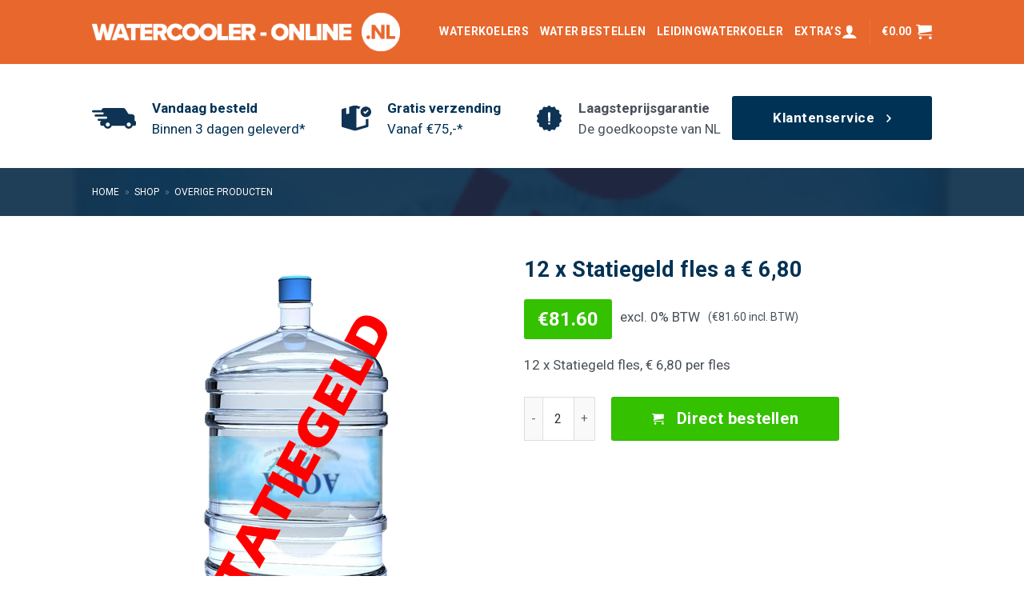

--- FILE ---
content_type: text/html; charset=UTF-8
request_url: https://www.watercooler-online.nl/product/10-x-statiegeld-fles-a-e-680/
body_size: 20451
content:
<!DOCTYPE html>
<!--[if IE 9 ]> <html lang="nl-NL" class="ie9 loading-site no-js"> <![endif]-->
<!--[if IE 8 ]> <html lang="nl-NL" class="ie8 loading-site no-js"> <![endif]-->
<!--[if (gte IE 9)|!(IE)]><!--><html lang="nl-NL" class="loading-site no-js"> <!--<![endif]-->
<head>
	<meta charset="UTF-8" />
	<meta name="viewport" content="width=device-width, initial-scale=1.0, maximum-scale=1.0, user-scalable=no" />

	<link rel="profile" href="http://gmpg.org/xfn/11" />
	<link rel="pingback" href="https://www.watercooler-online.nl/xmlrpc.php" />

	<script type="text/plain" data-cookieconsent="preferences, statistics, marketing">
	window.dataLayer = window.dataLayer || [];

	function gtag() {
		dataLayer.push(arguments);
	}

	gtag("consent", "default", {
		ad_personalization: "denied",
		ad_storage: "denied",
		ad_user_data: "denied",
		analytics_storage: "denied",
		functionality_storage: "denied",
		personalization_storage: "denied",
		security_storage: "granted",
		wait_for_update: 500,
	});
	gtag("set", "ads_data_redaction", true);
	</script>
<script type="text/plain" data-cookieconsent="preferences, statistics, marketing">
		(function (w, d, s, l, i) {
		w[l] = w[l] || [];
		w[l].push({'gtm.start': new Date().getTime(), event: 'gtm.js'});
		var f = d.getElementsByTagName(s)[0], j = d.createElement(s), dl = l !== 'dataLayer' ? '&l=' + l : '';
		j.async = true;
		j.src = 'https://www.googletagmanager.com/gtm.js?id=' + i + dl;
		f.parentNode.insertBefore(j, f);
	})(
		window,
		document,
		'script',
		'dataLayer',
		'GTM-PTTNWC8'
	);
</script>
<script type="text/javascript"
		id="Cookiebot"
		src="https://consent.cookiebot.com/uc.js"
		data-implementation="wp"
		data-cbid="6500c6b1-37e3-430b-a127-33a080889914"
						data-culture="NL"
				async	></script>
				<script>document.documentElement.className = document.documentElement.className + ' yes-js js_active js'</script>
			<script>(function(html){html.className = html.className.replace(/\bno-js\b/,'js')})(document.documentElement);</script>
<meta name='robots' content='index, follow, max-image-preview:large, max-snippet:-1, max-video-preview:-1' />

<!-- Google Tag Manager for WordPress by gtm4wp.com -->
<script data-cfasync="false" data-pagespeed-no-defer>
	var gtm4wp_datalayer_name = "dataLayer";
	var dataLayer = dataLayer || [];
	const gtm4wp_use_sku_instead = 0;
	const gtm4wp_currency = 'EUR';
	const gtm4wp_product_per_impression = 10;
	const gtm4wp_clear_ecommerce = false;
	const gtm4wp_datalayer_max_timeout = 2000;

	const gtm4wp_scrollerscript_debugmode         = false;
	const gtm4wp_scrollerscript_callbacktime      = 100;
	const gtm4wp_scrollerscript_readerlocation    = 150;
	const gtm4wp_scrollerscript_contentelementid  = "content";
	const gtm4wp_scrollerscript_scannertime       = 60;
</script>
<!-- End Google Tag Manager for WordPress by gtm4wp.com -->
	<!-- This site is optimized with the Yoast SEO plugin v26.7 - https://yoast.com/wordpress/plugins/seo/ -->
	<title>12 x Statiegeld fles a € 6,80 &#8226; Watercooler-online.nl %</title>
	<meta name="description" content="Bekijk nu &#8226; 12 x Statiegeld fles a € 6,80 &#8226; Vandaag besteld, binnen 3 dagen geleverd bij Watercooler-online.nl &#8226; Gratis verzending vanaf 75 euro." />
	<link rel="canonical" href="https://www.watercooler-online.nl/product/10-x-statiegeld-fles-a-e-680/" />
	<meta property="og:locale" content="nl_NL" />
	<meta property="og:type" content="article" />
	<meta property="og:title" content="12 x Statiegeld fles a € 6,80 &#8226; Watercooler-online.nl %" />
	<meta property="og:description" content="Bekijk nu &#8226; 12 x Statiegeld fles a € 6,80 &#8226; Vandaag besteld, binnen 3 dagen geleverd bij Watercooler-online.nl &#8226; Gratis verzending vanaf 75 euro." />
	<meta property="og:url" content="https://www.watercooler-online.nl/product/10-x-statiegeld-fles-a-e-680/" />
	<meta property="og:site_name" content="Watercooler-online.nl" />
	<meta property="article:modified_time" content="2024-11-01T14:23:46+00:00" />
	<meta property="og:image" content="https://www.watercooler-online.nl/wp-content/uploads/Statiegeldfles.png" />
	<meta property="og:image:width" content="254" />
	<meta property="og:image:height" content="458" />
	<meta property="og:image:type" content="image/png" />
	<meta name="twitter:card" content="summary_large_image" />
	<meta name="twitter:label1" content="Geschatte leestijd" />
	<meta name="twitter:data1" content="1 minuut" />
	<script type="application/ld+json" class="yoast-schema-graph">{"@context":"https://schema.org","@graph":[{"@type":"WebPage","@id":"https://www.watercooler-online.nl/product/10-x-statiegeld-fles-a-e-680/","url":"https://www.watercooler-online.nl/product/10-x-statiegeld-fles-a-e-680/","name":"12 x Statiegeld fles a € 6,80 &#8226; Watercooler-online.nl %","isPartOf":{"@id":"https://www.watercooler-online.nl/#website"},"primaryImageOfPage":{"@id":"https://www.watercooler-online.nl/product/10-x-statiegeld-fles-a-e-680/#primaryimage"},"image":{"@id":"https://www.watercooler-online.nl/product/10-x-statiegeld-fles-a-e-680/#primaryimage"},"thumbnailUrl":"https://www.watercooler-online.nl/wp-content/uploads/Statiegeldfles.png","datePublished":"2019-08-08T14:32:55+00:00","dateModified":"2024-11-01T14:23:46+00:00","description":"Bekijk nu &#8226; 12 x Statiegeld fles a € 6,80 &#8226; Vandaag besteld, binnen 3 dagen geleverd bij Watercooler-online.nl &#8226; Gratis verzending vanaf 75 euro.","breadcrumb":{"@id":"https://www.watercooler-online.nl/product/10-x-statiegeld-fles-a-e-680/#breadcrumb"},"inLanguage":"nl-NL","potentialAction":[{"@type":"ReadAction","target":["https://www.watercooler-online.nl/product/10-x-statiegeld-fles-a-e-680/"]}]},{"@type":"ImageObject","inLanguage":"nl-NL","@id":"https://www.watercooler-online.nl/product/10-x-statiegeld-fles-a-e-680/#primaryimage","url":"https://www.watercooler-online.nl/wp-content/uploads/Statiegeldfles.png","contentUrl":"https://www.watercooler-online.nl/wp-content/uploads/Statiegeldfles.png","width":254,"height":458,"caption":"Waterfles voor waterkoeler met statiegeld"},{"@type":"BreadcrumbList","@id":"https://www.watercooler-online.nl/product/10-x-statiegeld-fles-a-e-680/#breadcrumb","itemListElement":[{"@type":"ListItem","position":1,"name":"Home","item":"https://www.watercooler-online.nl/"},{"@type":"ListItem","position":2,"name":"Shop","item":"https://www.watercooler-online.nl/shop/"},{"@type":"ListItem","position":3,"name":"Overige producten"}]},{"@type":"WebSite","@id":"https://www.watercooler-online.nl/#website","url":"https://www.watercooler-online.nl/","name":"Watercooler-online.nl","description":"","potentialAction":[{"@type":"SearchAction","target":{"@type":"EntryPoint","urlTemplate":"https://www.watercooler-online.nl/?s={search_term_string}"},"query-input":{"@type":"PropertyValueSpecification","valueRequired":true,"valueName":"search_term_string"}}],"inLanguage":"nl-NL"}]}</script>
	<!-- / Yoast SEO plugin. -->


<link rel="alternate" type="application/rss+xml" title="Watercooler-online.nl &raquo; feed" href="https://www.watercooler-online.nl/feed/" />
<link rel="alternate" type="application/rss+xml" title="Watercooler-online.nl &raquo; reacties feed" href="https://www.watercooler-online.nl/comments/feed/" />
<link rel="alternate" title="oEmbed (JSON)" type="application/json+oembed" href="https://www.watercooler-online.nl/wp-json/oembed/1.0/embed?url=https%3A%2F%2Fwww.watercooler-online.nl%2Fproduct%2F10-x-statiegeld-fles-a-e-680%2F" />
<link rel="alternate" title="oEmbed (XML)" type="text/xml+oembed" href="https://www.watercooler-online.nl/wp-json/oembed/1.0/embed?url=https%3A%2F%2Fwww.watercooler-online.nl%2Fproduct%2F10-x-statiegeld-fles-a-e-680%2F&#038;format=xml" />
<style id='wp-img-auto-sizes-contain-inline-css' type='text/css'>
img:is([sizes=auto i],[sizes^="auto," i]){contain-intrinsic-size:3000px 1500px}
/*# sourceURL=wp-img-auto-sizes-contain-inline-css */
</style>
<style id='wp-emoji-styles-inline-css' type='text/css'>

	img.wp-smiley, img.emoji {
		display: inline !important;
		border: none !important;
		box-shadow: none !important;
		height: 1em !important;
		width: 1em !important;
		margin: 0 0.07em !important;
		vertical-align: -0.1em !important;
		background: none !important;
		padding: 0 !important;
	}
/*# sourceURL=wp-emoji-styles-inline-css */
</style>
<link rel='stylesheet' id='wp-block-library-css' href='https://www.watercooler-online.nl/wp-includes/css/dist/block-library/style.min.css?ver=6.9' type='text/css' media='all' />
<link rel='stylesheet' id='wc-blocks-style-css' href='https://www.watercooler-online.nl/wp-content/plugins/woocommerce/assets/client/blocks/wc-blocks.css?ver=wc-9.8.6' type='text/css' media='all' />
<link rel='stylesheet' id='jquery-selectBox-css' href='https://www.watercooler-online.nl/wp-content/plugins/yith-woocommerce-wishlist/assets/css/jquery.selectBox.css?ver=1.2.0' type='text/css' media='all' />
<link rel='stylesheet' id='woocommerce_prettyPhoto_css-css' href='//www.watercooler-online.nl/wp-content/plugins/woocommerce/assets/css/prettyPhoto.css?ver=3.1.6' type='text/css' media='all' />
<link rel='stylesheet' id='yith-wcwl-main-css' href='https://www.watercooler-online.nl/wp-content/plugins/yith-woocommerce-wishlist/assets/css/style.css?ver=4.11.0' type='text/css' media='all' />
<style id='yith-wcwl-main-inline-css' type='text/css'>
 :root { --rounded-corners-radius: 16px; --add-to-cart-rounded-corners-radius: 16px; --feedback-duration: 3s } 
 :root { --rounded-corners-radius: 16px; --add-to-cart-rounded-corners-radius: 16px; --feedback-duration: 3s } 
 :root { --rounded-corners-radius: 16px; --add-to-cart-rounded-corners-radius: 16px; --feedback-duration: 3s } 
 :root { --rounded-corners-radius: 16px; --add-to-cart-rounded-corners-radius: 16px; --feedback-duration: 3s } 
 :root { --rounded-corners-radius: 16px; --add-to-cart-rounded-corners-radius: 16px; --feedback-duration: 3s } 
 :root { --rounded-corners-radius: 16px; --add-to-cart-rounded-corners-radius: 16px; --feedback-duration: 3s } 
 :root { --rounded-corners-radius: 16px; --add-to-cart-rounded-corners-radius: 16px; --feedback-duration: 3s } 
 :root { --rounded-corners-radius: 16px; --add-to-cart-rounded-corners-radius: 16px; --feedback-duration: 3s } 
 :root { --rounded-corners-radius: 16px; --add-to-cart-rounded-corners-radius: 16px; --feedback-duration: 3s } 
 :root { --rounded-corners-radius: 16px; --add-to-cart-rounded-corners-radius: 16px; --feedback-duration: 3s } 
/*# sourceURL=yith-wcwl-main-inline-css */
</style>
<style id='global-styles-inline-css' type='text/css'>
:root{--wp--preset--aspect-ratio--square: 1;--wp--preset--aspect-ratio--4-3: 4/3;--wp--preset--aspect-ratio--3-4: 3/4;--wp--preset--aspect-ratio--3-2: 3/2;--wp--preset--aspect-ratio--2-3: 2/3;--wp--preset--aspect-ratio--16-9: 16/9;--wp--preset--aspect-ratio--9-16: 9/16;--wp--preset--color--black: #000000;--wp--preset--color--cyan-bluish-gray: #abb8c3;--wp--preset--color--white: #ffffff;--wp--preset--color--pale-pink: #f78da7;--wp--preset--color--vivid-red: #cf2e2e;--wp--preset--color--luminous-vivid-orange: #ff6900;--wp--preset--color--luminous-vivid-amber: #fcb900;--wp--preset--color--light-green-cyan: #7bdcb5;--wp--preset--color--vivid-green-cyan: #00d084;--wp--preset--color--pale-cyan-blue: #8ed1fc;--wp--preset--color--vivid-cyan-blue: #0693e3;--wp--preset--color--vivid-purple: #9b51e0;--wp--preset--gradient--vivid-cyan-blue-to-vivid-purple: linear-gradient(135deg,rgb(6,147,227) 0%,rgb(155,81,224) 100%);--wp--preset--gradient--light-green-cyan-to-vivid-green-cyan: linear-gradient(135deg,rgb(122,220,180) 0%,rgb(0,208,130) 100%);--wp--preset--gradient--luminous-vivid-amber-to-luminous-vivid-orange: linear-gradient(135deg,rgb(252,185,0) 0%,rgb(255,105,0) 100%);--wp--preset--gradient--luminous-vivid-orange-to-vivid-red: linear-gradient(135deg,rgb(255,105,0) 0%,rgb(207,46,46) 100%);--wp--preset--gradient--very-light-gray-to-cyan-bluish-gray: linear-gradient(135deg,rgb(238,238,238) 0%,rgb(169,184,195) 100%);--wp--preset--gradient--cool-to-warm-spectrum: linear-gradient(135deg,rgb(74,234,220) 0%,rgb(151,120,209) 20%,rgb(207,42,186) 40%,rgb(238,44,130) 60%,rgb(251,105,98) 80%,rgb(254,248,76) 100%);--wp--preset--gradient--blush-light-purple: linear-gradient(135deg,rgb(255,206,236) 0%,rgb(152,150,240) 100%);--wp--preset--gradient--blush-bordeaux: linear-gradient(135deg,rgb(254,205,165) 0%,rgb(254,45,45) 50%,rgb(107,0,62) 100%);--wp--preset--gradient--luminous-dusk: linear-gradient(135deg,rgb(255,203,112) 0%,rgb(199,81,192) 50%,rgb(65,88,208) 100%);--wp--preset--gradient--pale-ocean: linear-gradient(135deg,rgb(255,245,203) 0%,rgb(182,227,212) 50%,rgb(51,167,181) 100%);--wp--preset--gradient--electric-grass: linear-gradient(135deg,rgb(202,248,128) 0%,rgb(113,206,126) 100%);--wp--preset--gradient--midnight: linear-gradient(135deg,rgb(2,3,129) 0%,rgb(40,116,252) 100%);--wp--preset--font-size--small: 13px;--wp--preset--font-size--medium: 20px;--wp--preset--font-size--large: 36px;--wp--preset--font-size--x-large: 42px;--wp--preset--spacing--20: 0.44rem;--wp--preset--spacing--30: 0.67rem;--wp--preset--spacing--40: 1rem;--wp--preset--spacing--50: 1.5rem;--wp--preset--spacing--60: 2.25rem;--wp--preset--spacing--70: 3.38rem;--wp--preset--spacing--80: 5.06rem;--wp--preset--shadow--natural: 6px 6px 9px rgba(0, 0, 0, 0.2);--wp--preset--shadow--deep: 12px 12px 50px rgba(0, 0, 0, 0.4);--wp--preset--shadow--sharp: 6px 6px 0px rgba(0, 0, 0, 0.2);--wp--preset--shadow--outlined: 6px 6px 0px -3px rgb(255, 255, 255), 6px 6px rgb(0, 0, 0);--wp--preset--shadow--crisp: 6px 6px 0px rgb(0, 0, 0);}:where(.is-layout-flex){gap: 0.5em;}:where(.is-layout-grid){gap: 0.5em;}body .is-layout-flex{display: flex;}.is-layout-flex{flex-wrap: wrap;align-items: center;}.is-layout-flex > :is(*, div){margin: 0;}body .is-layout-grid{display: grid;}.is-layout-grid > :is(*, div){margin: 0;}:where(.wp-block-columns.is-layout-flex){gap: 2em;}:where(.wp-block-columns.is-layout-grid){gap: 2em;}:where(.wp-block-post-template.is-layout-flex){gap: 1.25em;}:where(.wp-block-post-template.is-layout-grid){gap: 1.25em;}.has-black-color{color: var(--wp--preset--color--black) !important;}.has-cyan-bluish-gray-color{color: var(--wp--preset--color--cyan-bluish-gray) !important;}.has-white-color{color: var(--wp--preset--color--white) !important;}.has-pale-pink-color{color: var(--wp--preset--color--pale-pink) !important;}.has-vivid-red-color{color: var(--wp--preset--color--vivid-red) !important;}.has-luminous-vivid-orange-color{color: var(--wp--preset--color--luminous-vivid-orange) !important;}.has-luminous-vivid-amber-color{color: var(--wp--preset--color--luminous-vivid-amber) !important;}.has-light-green-cyan-color{color: var(--wp--preset--color--light-green-cyan) !important;}.has-vivid-green-cyan-color{color: var(--wp--preset--color--vivid-green-cyan) !important;}.has-pale-cyan-blue-color{color: var(--wp--preset--color--pale-cyan-blue) !important;}.has-vivid-cyan-blue-color{color: var(--wp--preset--color--vivid-cyan-blue) !important;}.has-vivid-purple-color{color: var(--wp--preset--color--vivid-purple) !important;}.has-black-background-color{background-color: var(--wp--preset--color--black) !important;}.has-cyan-bluish-gray-background-color{background-color: var(--wp--preset--color--cyan-bluish-gray) !important;}.has-white-background-color{background-color: var(--wp--preset--color--white) !important;}.has-pale-pink-background-color{background-color: var(--wp--preset--color--pale-pink) !important;}.has-vivid-red-background-color{background-color: var(--wp--preset--color--vivid-red) !important;}.has-luminous-vivid-orange-background-color{background-color: var(--wp--preset--color--luminous-vivid-orange) !important;}.has-luminous-vivid-amber-background-color{background-color: var(--wp--preset--color--luminous-vivid-amber) !important;}.has-light-green-cyan-background-color{background-color: var(--wp--preset--color--light-green-cyan) !important;}.has-vivid-green-cyan-background-color{background-color: var(--wp--preset--color--vivid-green-cyan) !important;}.has-pale-cyan-blue-background-color{background-color: var(--wp--preset--color--pale-cyan-blue) !important;}.has-vivid-cyan-blue-background-color{background-color: var(--wp--preset--color--vivid-cyan-blue) !important;}.has-vivid-purple-background-color{background-color: var(--wp--preset--color--vivid-purple) !important;}.has-black-border-color{border-color: var(--wp--preset--color--black) !important;}.has-cyan-bluish-gray-border-color{border-color: var(--wp--preset--color--cyan-bluish-gray) !important;}.has-white-border-color{border-color: var(--wp--preset--color--white) !important;}.has-pale-pink-border-color{border-color: var(--wp--preset--color--pale-pink) !important;}.has-vivid-red-border-color{border-color: var(--wp--preset--color--vivid-red) !important;}.has-luminous-vivid-orange-border-color{border-color: var(--wp--preset--color--luminous-vivid-orange) !important;}.has-luminous-vivid-amber-border-color{border-color: var(--wp--preset--color--luminous-vivid-amber) !important;}.has-light-green-cyan-border-color{border-color: var(--wp--preset--color--light-green-cyan) !important;}.has-vivid-green-cyan-border-color{border-color: var(--wp--preset--color--vivid-green-cyan) !important;}.has-pale-cyan-blue-border-color{border-color: var(--wp--preset--color--pale-cyan-blue) !important;}.has-vivid-cyan-blue-border-color{border-color: var(--wp--preset--color--vivid-cyan-blue) !important;}.has-vivid-purple-border-color{border-color: var(--wp--preset--color--vivid-purple) !important;}.has-vivid-cyan-blue-to-vivid-purple-gradient-background{background: var(--wp--preset--gradient--vivid-cyan-blue-to-vivid-purple) !important;}.has-light-green-cyan-to-vivid-green-cyan-gradient-background{background: var(--wp--preset--gradient--light-green-cyan-to-vivid-green-cyan) !important;}.has-luminous-vivid-amber-to-luminous-vivid-orange-gradient-background{background: var(--wp--preset--gradient--luminous-vivid-amber-to-luminous-vivid-orange) !important;}.has-luminous-vivid-orange-to-vivid-red-gradient-background{background: var(--wp--preset--gradient--luminous-vivid-orange-to-vivid-red) !important;}.has-very-light-gray-to-cyan-bluish-gray-gradient-background{background: var(--wp--preset--gradient--very-light-gray-to-cyan-bluish-gray) !important;}.has-cool-to-warm-spectrum-gradient-background{background: var(--wp--preset--gradient--cool-to-warm-spectrum) !important;}.has-blush-light-purple-gradient-background{background: var(--wp--preset--gradient--blush-light-purple) !important;}.has-blush-bordeaux-gradient-background{background: var(--wp--preset--gradient--blush-bordeaux) !important;}.has-luminous-dusk-gradient-background{background: var(--wp--preset--gradient--luminous-dusk) !important;}.has-pale-ocean-gradient-background{background: var(--wp--preset--gradient--pale-ocean) !important;}.has-electric-grass-gradient-background{background: var(--wp--preset--gradient--electric-grass) !important;}.has-midnight-gradient-background{background: var(--wp--preset--gradient--midnight) !important;}.has-small-font-size{font-size: var(--wp--preset--font-size--small) !important;}.has-medium-font-size{font-size: var(--wp--preset--font-size--medium) !important;}.has-large-font-size{font-size: var(--wp--preset--font-size--large) !important;}.has-x-large-font-size{font-size: var(--wp--preset--font-size--x-large) !important;}
/*# sourceURL=global-styles-inline-css */
</style>

<style id='classic-theme-styles-inline-css' type='text/css'>
/*! This file is auto-generated */
.wp-block-button__link{color:#fff;background-color:#32373c;border-radius:9999px;box-shadow:none;text-decoration:none;padding:calc(.667em + 2px) calc(1.333em + 2px);font-size:1.125em}.wp-block-file__button{background:#32373c;color:#fff;text-decoration:none}
/*# sourceURL=/wp-includes/css/classic-themes.min.css */
</style>
<link rel='stylesheet' id='contact-form-7-css' href='https://www.watercooler-online.nl/wp-content/plugins/contact-form-7/includes/css/styles.css?ver=6.1.4' type='text/css' media='all' />
<link rel='stylesheet' id='photoswipe-css' href='https://www.watercooler-online.nl/wp-content/plugins/woocommerce/assets/css/photoswipe/photoswipe.min.css?ver=9.8.6' type='text/css' media='all' />
<link rel='stylesheet' id='photoswipe-default-skin-css' href='https://www.watercooler-online.nl/wp-content/plugins/woocommerce/assets/css/photoswipe/default-skin/default-skin.min.css?ver=9.8.6' type='text/css' media='all' />
<style id='woocommerce-inline-inline-css' type='text/css'>
.woocommerce form .form-row .required { visibility: visible; }
/*# sourceURL=woocommerce-inline-inline-css */
</style>
<link rel='stylesheet' id='brands-styles-css' href='https://www.watercooler-online.nl/wp-content/plugins/woocommerce/assets/css/brands.css?ver=9.8.6' type='text/css' media='all' />
<link rel='stylesheet' id='flatsome-icons-css' href='https://www.watercooler-online.nl/wp-content/themes/flatsome/assets/css/fl-icons.css?ver=3.3' type='text/css' media='all' />
<link rel='stylesheet' id='flatsome-woocommerce-wishlist-css' href='https://www.watercooler-online.nl/wp-content/themes/flatsome/inc/integrations/wc-yith-wishlist/wishlist.css?ver=3.4' type='text/css' media='all' />
<link rel='stylesheet' id='mollie-applepaydirect-css' href='https://www.watercooler-online.nl/wp-content/plugins/mollie-payments-for-woocommerce/public/css/mollie-applepaydirect.min.css?ver=1768473572' type='text/css' media='screen' />
<link rel='stylesheet' id='flatsome-main-css' href='https://www.watercooler-online.nl/wp-content/themes/flatsome/assets/css/flatsome.css?ver=3.8.3' type='text/css' media='all' />
<link rel='stylesheet' id='flatsome-shop-css' href='https://www.watercooler-online.nl/wp-content/themes/flatsome/assets/css/flatsome-shop.css?ver=3.8.3' type='text/css' media='all' />
<link rel='stylesheet' id='flatsome-style-css' href='https://www.watercooler-online.nl/wp-content/themes/watercooler-online/style.css?ver=3.0' type='text/css' media='all' />
<script type="text/javascript" src="https://www.watercooler-online.nl/wp-includes/js/jquery/jquery.min.js?ver=3.7.1" id="jquery-core-js"></script>
<script type="text/javascript" src="https://www.watercooler-online.nl/wp-includes/js/jquery/jquery-migrate.min.js?ver=3.4.1" id="jquery-migrate-js"></script>
<script type="text/javascript" src="https://www.watercooler-online.nl/wp-content/plugins/woocommerce/assets/js/jquery-blockui/jquery.blockUI.min.js?ver=2.7.0-wc.9.8.6" id="jquery-blockui-js" defer="defer" data-wp-strategy="defer"></script>
<script type="text/javascript" id="wc-add-to-cart-js-extra">
/* <![CDATA[ */
var wc_add_to_cart_params = {"ajax_url":"/wp-admin/admin-ajax.php","wc_ajax_url":"/?wc-ajax=%%endpoint%%","i18n_view_cart":"Bekijk winkelwagen","cart_url":"https://www.watercooler-online.nl/cart/","is_cart":"","cart_redirect_after_add":"no"};
//# sourceURL=wc-add-to-cart-js-extra
/* ]]> */
</script>
<script type="text/javascript" src="https://www.watercooler-online.nl/wp-content/plugins/woocommerce/assets/js/frontend/add-to-cart.min.js?ver=9.8.6" id="wc-add-to-cart-js" defer="defer" data-wp-strategy="defer"></script>
<script type="text/javascript" src="https://www.watercooler-online.nl/wp-content/plugins/woocommerce/assets/js/photoswipe/photoswipe.min.js?ver=4.1.1-wc.9.8.6" id="photoswipe-js" defer="defer" data-wp-strategy="defer"></script>
<script type="text/javascript" src="https://www.watercooler-online.nl/wp-content/plugins/woocommerce/assets/js/photoswipe/photoswipe-ui-default.min.js?ver=4.1.1-wc.9.8.6" id="photoswipe-ui-default-js" defer="defer" data-wp-strategy="defer"></script>
<script type="text/javascript" id="wc-single-product-js-extra">
/* <![CDATA[ */
var wc_single_product_params = {"i18n_required_rating_text":"Selecteer een waardering","i18n_rating_options":["1 van de 5 sterren","2 van de 5 sterren","3 van de 5 sterren","4 van de 5 sterren","5 van de 5 sterren"],"i18n_product_gallery_trigger_text":"Afbeeldinggalerij in volledig scherm bekijken","review_rating_required":"yes","flexslider":{"rtl":false,"animation":"slide","smoothHeight":true,"directionNav":false,"controlNav":"thumbnails","slideshow":false,"animationSpeed":500,"animationLoop":false,"allowOneSlide":false},"zoom_enabled":"","zoom_options":[],"photoswipe_enabled":"1","photoswipe_options":{"shareEl":false,"closeOnScroll":false,"history":false,"hideAnimationDuration":0,"showAnimationDuration":0},"flexslider_enabled":""};
//# sourceURL=wc-single-product-js-extra
/* ]]> */
</script>
<script type="text/javascript" src="https://www.watercooler-online.nl/wp-content/plugins/woocommerce/assets/js/frontend/single-product.min.js?ver=9.8.6" id="wc-single-product-js" defer="defer" data-wp-strategy="defer"></script>
<script type="text/javascript" src="https://www.watercooler-online.nl/wp-content/plugins/woocommerce/assets/js/js-cookie/js.cookie.min.js?ver=2.1.4-wc.9.8.6" id="js-cookie-js" defer="defer" data-wp-strategy="defer"></script>
<script type="text/javascript" id="woocommerce-js-extra">
/* <![CDATA[ */
var woocommerce_params = {"ajax_url":"/wp-admin/admin-ajax.php","wc_ajax_url":"/?wc-ajax=%%endpoint%%","i18n_password_show":"Wachtwoord weergeven","i18n_password_hide":"Wachtwoord verbergen"};
//# sourceURL=woocommerce-js-extra
/* ]]> */
</script>
<script type="text/javascript" src="https://www.watercooler-online.nl/wp-content/plugins/woocommerce/assets/js/frontend/woocommerce.min.js?ver=9.8.6" id="woocommerce-js" defer="defer" data-wp-strategy="defer"></script>
<script type="text/javascript" src="https://www.watercooler-online.nl/wp-content/plugins/wp-metrics-master/js/advanced-metrics.js?ver=6.9" id="advanced-metrics-js"></script>
<script type="text/javascript" src="https://www.watercooler-online.nl/wp-content/plugins/duracelltomi-google-tag-manager/dist/js/analytics-talk-content-tracking.js?ver=1.22.3" id="gtm4wp-scroll-tracking-js"></script>
<script type="text/javascript" src="https://www.watercooler-online.nl/wp-content/themes/watercooler-online/js/main.js?ver=6.9" id="myscript-js"></script>
<link rel="https://api.w.org/" href="https://www.watercooler-online.nl/wp-json/" /><link rel="alternate" title="JSON" type="application/json" href="https://www.watercooler-online.nl/wp-json/wp/v2/product/1648" /><link rel="EditURI" type="application/rsd+xml" title="RSD" href="https://www.watercooler-online.nl/xmlrpc.php?rsd" />
<meta name="generator" content="WordPress 6.9" />
<meta name="generator" content="WooCommerce 9.8.6" />
<link rel='shortlink' href='https://www.watercooler-online.nl/?p=1648' />

<!-- Google Tag Manager for WordPress by gtm4wp.com -->
<!-- GTM Container placement set to off -->
<script data-cfasync="false" data-pagespeed-no-defer>
	var dataLayer_content = {"pagePostType":"product","pagePostType2":"single-product","pagePostAuthor":"Leon heynis","customerTotalOrders":0,"customerTotalOrderValue":0,"customerFirstName":"","customerLastName":"","customerBillingFirstName":"","customerBillingLastName":"","customerBillingCompany":"","customerBillingAddress1":"","customerBillingAddress2":"","customerBillingCity":"","customerBillingState":"","customerBillingPostcode":"","customerBillingCountry":"","customerBillingEmail":"","customerBillingEmailHash":"","customerBillingPhone":"","customerShippingFirstName":"","customerShippingLastName":"","customerShippingCompany":"","customerShippingAddress1":"","customerShippingAddress2":"","customerShippingCity":"","customerShippingState":"","customerShippingPostcode":"","customerShippingCountry":"","cartContent":{"totals":{"applied_coupons":[],"discount_total":0,"subtotal":0,"total":0},"items":[]},"productRatingCounts":[],"productAverageRating":0,"productReviewCount":0,"productType":"simple","productIsVariable":0};
	dataLayer.push( dataLayer_content );
</script>
<script data-cfasync="false" data-pagespeed-no-defer>
	console.warn && console.warn("[GTM4WP] Google Tag Manager container code placement set to OFF !!!");
	console.warn && console.warn("[GTM4WP] Data layer codes are active but GTM container must be loaded using custom coding !!!");
</script>
<!-- End Google Tag Manager for WordPress by gtm4wp.com --><style>.bg{opacity: 0; transition: opacity 1s; -webkit-transition: opacity 1s;} .bg-loaded{opacity: 1;}</style><!--[if IE]><link rel="stylesheet" type="text/css" href="https://www.watercooler-online.nl/wp-content/themes/flatsome/assets/css/ie-fallback.css"><script src="//cdnjs.cloudflare.com/ajax/libs/html5shiv/3.6.1/html5shiv.js"></script><script>var head = document.getElementsByTagName('head')[0],style = document.createElement('style');style.type = 'text/css';style.styleSheet.cssText = ':before,:after{content:none !important';head.appendChild(style);setTimeout(function(){head.removeChild(style);}, 0);</script><script src="https://www.watercooler-online.nl/wp-content/themes/flatsome/assets/libs/ie-flexibility.js"></script><![endif]-->    <script type="text/javascript">
    WebFontConfig = {
      google: { families: [ "Roboto:regular,700","Roboto:regular,regular","Roboto:regular,700","Dancing+Script:regular,400", ] }
    };
    (function() {
      var wf = document.createElement('script');
      wf.src = 'https://ajax.googleapis.com/ajax/libs/webfont/1/webfont.js';
      wf.type = 'text/javascript';
      wf.async = 'true';
      var s = document.getElementsByTagName('script')[0];
      s.parentNode.insertBefore(wf, s);
    })(); </script>
  	<noscript><style>.woocommerce-product-gallery{ opacity: 1 !important; }</style></noscript>
	<link rel="icon" href="https://www.watercooler-online.nl/wp-content/uploads/favicon.png" sizes="32x32" />
<link rel="icon" href="https://www.watercooler-online.nl/wp-content/uploads/favicon.png" sizes="192x192" />
<link rel="apple-touch-icon" href="https://www.watercooler-online.nl/wp-content/uploads/favicon.png" />
<meta name="msapplication-TileImage" content="https://www.watercooler-online.nl/wp-content/uploads/favicon.png" />
<style id="custom-css" type="text/css">:root {--primary-color: #e8672d;}.header-main{height: 80px}#logo img{max-height: 80px}#logo{width:385px;}#logo img{padding:9px 0;}#logo a{max-width:400px;}.stuck #logo img{padding:6px 0;}.header-bottom{min-height: 20px}.header-top{min-height: 30px}.transparent .header-main{height: 30px}.transparent #logo img{max-height: 30px}.has-transparent + .page-title:first-of-type,.has-transparent + #main > .page-title,.has-transparent + #main > div > .page-title,.has-transparent + #main .page-header-wrapper:first-of-type .page-title{padding-top: 80px;}.header.show-on-scroll,.stuck .header-main{height:50px!important}.stuck #logo img{max-height: 50px!important}.search-form{ width: 60%;}.header-bg-color, .header-wrapper {background-color: #f26522}.header-bottom {background-color: #ffffff}.header-main .nav > li > a{line-height: 16px }.stuck .header-main .nav > li > a{line-height: 20px }.header-bottom-nav > li > a{line-height: 10px }@media (max-width: 549px) {.header-main{height: 48px}#logo img{max-height: 48px}}.nav-dropdown{font-size:100%}.header-top{background-color:#b5b5b5!important;}/* Color */.accordion-title.active, .has-icon-bg .icon .icon-inner,.logo a, .primary.is-underline, .primary.is-link, .badge-outline .badge-inner, .nav-outline > li.active> a,.nav-outline >li.active > a, .cart-icon strong,[data-color='primary'], .is-outline.primary{color: #e8672d;}/* Color !important */[data-text-color="primary"]{color: #e8672d!important;}/* Background Color */[data-text-bg="primary"]{background-color: #e8672d;}/* Background */.scroll-to-bullets a,.featured-title, .label-new.menu-item > a:after, .nav-pagination > li > .current,.nav-pagination > li > span:hover,.nav-pagination > li > a:hover,.has-hover:hover .badge-outline .badge-inner,button[type="submit"], .button.wc-forward:not(.checkout):not(.checkout-button), .button.submit-button, .button.primary:not(.is-outline),.featured-table .title,.is-outline:hover, .has-icon:hover .icon-label,.nav-dropdown-bold .nav-column li > a:hover, .nav-dropdown.nav-dropdown-bold > li > a:hover, .nav-dropdown-bold.dark .nav-column li > a:hover, .nav-dropdown.nav-dropdown-bold.dark > li > a:hover, .is-outline:hover, .tagcloud a:hover,.grid-tools a, input[type='submit']:not(.is-form), .box-badge:hover .box-text, input.button.alt,.nav-box > li > a:hover,.nav-box > li.active > a,.nav-pills > li.active > a ,.current-dropdown .cart-icon strong, .cart-icon:hover strong, .nav-line-bottom > li > a:before, .nav-line-grow > li > a:before, .nav-line > li > a:before,.banner, .header-top, .slider-nav-circle .flickity-prev-next-button:hover svg, .slider-nav-circle .flickity-prev-next-button:hover .arrow, .primary.is-outline:hover, .button.primary:not(.is-outline), input[type='submit'].primary, input[type='submit'].primary, input[type='reset'].button, input[type='button'].primary, .badge-inner{background-color: #e8672d;}/* Border */.nav-vertical.nav-tabs > li.active > a,.scroll-to-bullets a.active,.nav-pagination > li > .current,.nav-pagination > li > span:hover,.nav-pagination > li > a:hover,.has-hover:hover .badge-outline .badge-inner,.accordion-title.active,.featured-table,.is-outline:hover, .tagcloud a:hover,blockquote, .has-border, .cart-icon strong:after,.cart-icon strong,.blockUI:before, .processing:before,.loading-spin, .slider-nav-circle .flickity-prev-next-button:hover svg, .slider-nav-circle .flickity-prev-next-button:hover .arrow, .primary.is-outline:hover{border-color: #e8672d}.nav-tabs > li.active > a{border-top-color: #e8672d}.widget_shopping_cart_content .blockUI.blockOverlay:before { border-left-color: #e8672d }.woocommerce-checkout-review-order .blockUI.blockOverlay:before { border-left-color: #e8672d }/* Fill */.slider .flickity-prev-next-button:hover svg,.slider .flickity-prev-next-button:hover .arrow{fill: #e8672d;}/* Background Color */[data-icon-label]:after, .secondary.is-underline:hover,.secondary.is-outline:hover,.icon-label,.button.secondary:not(.is-outline),.button.alt:not(.is-outline), .badge-inner.on-sale, .button.checkout, .single_add_to_cart_button{ background-color:#003255; }[data-text-bg="secondary"]{background-color: #003255;}/* Color */.secondary.is-underline,.secondary.is-link, .secondary.is-outline,.stars a.active, .star-rating:before, .woocommerce-page .star-rating:before,.star-rating span:before, .color-secondary{color: #003255}/* Color !important */[data-text-color="secondary"]{color: #003255!important;}/* Border */.secondary.is-outline:hover{border-color:#003255}.success.is-underline:hover,.success.is-outline:hover,.success{background-color: #34c100}.success-color, .success.is-link, .success.is-outline{color: #34c100;}.success-border{border-color: #34c100!important;}/* Color !important */[data-text-color="success"]{color: #34c100!important;}/* Background Color */[data-text-bg="success"]{background-color: #34c100;}body{font-size: 100%;}body{font-family:"Roboto", sans-serif}body{font-weight: 0}body{color: #003255}.nav > li > a {font-family:"Roboto", sans-serif;}.nav > li > a {font-weight: 700;}h1,h2,h3,h4,h5,h6,.heading-font, .off-canvas-center .nav-sidebar.nav-vertical > li > a{font-family: "Roboto", sans-serif;}h1,h2,h3,h4,h5,h6,.heading-font,.banner h1,.banner h2{font-weight: 700;}h1,h2,h3,h4,h5,h6,.heading-font{color: #003255;}.alt-font{font-family: "Dancing Script", sans-serif;}.alt-font{font-weight: 400!important;}.header:not(.transparent) .header-nav.nav > li > a {color: #ffffff;}a{color: #e8672d;}.shop-page-title.featured-title .title-overlay{background-color: rgba(7,43,72,0.9);}.products.has-equal-box-heights .box-image {padding-top: 100%;}.shop-page-title.featured-title .title-bg{background-image: url(https://www.watercooler-online.nl/wp-content/uploads/2019/01/water_visual_1.jpg);}.shop-page-title.featured-title .title-bg{ background-image: url(https://www.watercooler-online.nl/wp-content/uploads/Statiegeldfles.png)!important;}@media screen and (min-width: 550px){.products .box-vertical .box-image{min-width: 247px!important;width: 247px!important;}}.footer-2{background-color: #003255}.absolute-footer, html{background-color: rgba(0,50,85,0.97)}button[name='update_cart'] { display: none; }.label-new.menu-item > a:after{content:"Nieuw";}.label-hot.menu-item > a:after{content:"Hot";}.label-sale.menu-item > a:after{content:"Aanbieding";}.label-popular.menu-item > a:after{content:"Populair";}</style></head>

<body class="wp-singular product-template-default single single-product postid-1648 wp-theme-flatsome wp-child-theme-watercooler-online theme-flatsome woocommerce woocommerce-page woocommerce-demo-store woocommerce-no-js lightbox nav-dropdown-has-arrow">


<a class="skip-link screen-reader-text" href="#main">Skip to content</a>

<div id="wrapper">


<header id="header" class="header has-sticky sticky-jump">
   <div class="header-wrapper">
	<div id="masthead" class="header-main nav-dark">
      <div class="header-inner flex-row container logo-left" role="navigation">

          <!-- Logo -->
          <div id="logo" class="flex-col logo">
            <!-- Header logo -->
<a href="https://www.watercooler-online.nl/" title="Watercooler-online.nl" rel="home">
    <img width="385" height="80" src="https://www.watercooler-online.nl/wp-content/uploads/2019/01/logo_watercooler-online.png" class="header_logo header-logo" alt="Watercooler-online.nl"/><img  width="385" height="80" src="https://www.watercooler-online.nl/wp-content/uploads/2019/01/logo_watercooler-online.png" class="header-logo-dark" alt="Watercooler-online.nl"/></a>
          </div>

          <!-- Mobile Left Elements -->
          <div class="flex-col show-for-medium flex-left">
            <ul class="mobile-nav nav nav-left ">
              <li class="nav-icon has-icon">
  		<a href="#" data-open="#main-menu" data-pos="right" data-bg="main-menu-overlay" data-color="" class="is-small" aria-controls="main-menu" aria-expanded="false">
		
		  <i class="icon-menu" ></i>
		  		</a>
	</li>            </ul>
          </div>

          <!-- Left Elements -->
          <div class="flex-col hide-for-medium flex-left
            flex-grow">
            <ul class="header-nav header-nav-main nav nav-left  nav-line-bottom nav-size-medium nav-uppercase" >
              <li class="header-search header-search-dropdown has-icon has-dropdown menu-item-has-children">
		<a href="#" class="is-small"><i class="icon-search" ></i></a>
		<ul class="nav-dropdown nav-dropdown-simple dropdown-uppercase">
	 	<li class="header-search-form search-form html relative has-icon">
	<div class="header-search-form-wrapper">
		<div class="searchform-wrapper ux-search-box relative is-normal"><form role="search" method="get" class="searchform" action="https://www.watercooler-online.nl/">
		<div class="flex-row relative">
									<div class="flex-col flex-grow">
			  <input type="search" class="search-field mb-0" name="s" value="" placeholder="Zoeken&hellip;" />
		    <input type="hidden" name="post_type" value="product" />
        			</div><!-- .flex-col -->
			<div class="flex-col">
				<button type="submit" class="ux-search-submit submit-button secondary button icon mb-0">
					<i class="icon-search" ></i>				</button>
			</div><!-- .flex-col -->
		</div><!-- .flex-row -->
	 <div class="live-search-results text-left z-top"></div>
</form>
</div>	</div>
</li>	</ul><!-- .nav-dropdown -->
</li>
<li id="menu-item-817" class="menu-item menu-item-type-taxonomy menu-item-object-product_cat  menu-item-817"><a href="https://www.watercooler-online.nl/categorie/waterkoeler-kopen/" class="nav-top-link">Waterkoelers</a></li>
<li id="menu-item-818" class="menu-item menu-item-type-taxonomy menu-item-object-product_cat  menu-item-818"><a href="https://www.watercooler-online.nl/categorie/waterkoeler-flessen/" class="nav-top-link">Water Bestellen</a></li>
<li id="menu-item-819" class="menu-item menu-item-type-taxonomy menu-item-object-product_cat  menu-item-819"><a href="https://www.watercooler-online.nl/categorie/leidingwaterkoeler/" class="nav-top-link">Leidingwaterkoeler</a></li>
<li id="menu-item-820" class="menu-item menu-item-type-taxonomy menu-item-object-product_cat  menu-item-820"><a href="https://www.watercooler-online.nl/categorie/accessoires/" class="nav-top-link">Extra&#8217;s</a></li>
            </ul>
          </div>

          <!-- Right Elements -->
          <div class="flex-col hide-for-medium flex-right">
            <ul class="header-nav header-nav-main nav nav-right  nav-line-bottom nav-size-medium nav-uppercase">
              <li class="account-item has-icon
    "
>

<a href="https://www.watercooler-online.nl/my-account/"
    class="nav-top-link nav-top-not-logged-in "
    data-open="#login-form-popup"  >
  <i class="icon-user" ></i>
</a><!-- .account-login-link -->



</li>
<li class="header-divider"></li><li class="cart-item has-icon">

<a href="https://www.watercooler-online.nl/cart/" title="Winkelwagen" class="header-cart-link is-small">


<span class="header-cart-title">
          <span class="cart-price"><span class="woocommerce-Price-amount amount"><bdi><span class="woocommerce-Price-currencySymbol">&euro;</span>0.00</bdi></span></span>
  </span>

    <i class="icon-shopping-cart"
    data-icon-label="0">
  </i>
  </a>


</li>
            </ul>
          </div>

          <!-- Mobile Right Elements -->
          <div class="flex-col show-for-medium flex-right">
            <ul class="mobile-nav nav nav-right ">
              <li class="cart-item has-icon">

      <a href="https://www.watercooler-online.nl/cart/" title="Winkelwagen" class="header-cart-link is-small">
  
    <i class="icon-shopping-cart"
    data-icon-label="0">
  </i>
  </a>


  <!-- Cart Sidebar Popup -->
  <div id="cart-popup" class="mfp-hide widget_shopping_cart">
  <div class="cart-popup-inner inner-padding">
      <div class="cart-popup-title text-center">
          <div style="font-weight: 700" class="uppercase">Winkelwagen</div>
          <div class="is-divider"></div>
      </div>
      <div class="widget_shopping_cart_content">
          

	<p class="woocommerce-mini-cart__empty-message">Geen producten in de winkelwagen.</p>


      </div>
             <div class="cart-sidebar-content relative"></div>  </div>
  </div>

</li>
            </ul>
          </div>

      </div><!-- .header-inner -->
     
            <!-- Header divider -->
      <div class="container"><div class="top-divider full-width"></div></div>
      </div><!-- .header-main --><div id="wide-nav" class="header-bottom wide-nav">
    <div class="flex-row container">

                        <div class="flex-col hide-for-medium flex-left">
                <ul class="nav header-nav header-bottom-nav nav-left  nav-outline nav-uppercase">
                    <li class="header-block"><div class="header-block-block-1"><ul class="header-usps">
<li><a href="https://www.watercooler-online.nl/klantenservice/leveringstijd/"><strong>Vandaag besteld</strong><br>Binnen 3 dagen geleverd*</a></li>
<li><a href="https://www.watercooler-online.nl/klantenservice/verzendkosten/"><strong>Gratis verzending</strong><br />Vanaf €75,-*</a></li>
<li><strong>Laagsteprijsgarantie</strong>De goedkoopste van NL</li>
</ul></div></li>                </ul>
            </div><!-- flex-col -->
            
            
                        <div class="flex-col hide-for-medium flex-right flex-grow">
              <ul class="nav header-nav header-bottom-nav nav-right  nav-outline nav-uppercase">
                   <li class="html header-button-1">
	<div class="header-button">
	<a href="/klantenservice/" class="button secondary is-large"  >
    <span>Klantenservice</span>
  </a>
	</div>
</li>


              </ul>
            </div><!-- flex-col -->
            
            
    </div><!-- .flex-row -->
</div><!-- .header-bottom -->

<div class="header-bg-container fill"><div class="header-bg-image fill"></div><div class="header-bg-color fill"></div></div><!-- .header-bg-container -->   </div><!-- header-wrapper-->
</header>

<div class="shop-page-title product-page-title dark  page-title featured-title ">
	
	<div class="page-title-bg fill">
		<div class="title-bg fill bg-fill" data-parallax-fade="true" data-parallax="-2" data-parallax-background data-parallax-container=".page-title"></div>
		<div class="title-overlay fill"></div>
	</div>
	
	<div class="page-title-inner flex-row  medium-flex-wrap container">
	  <div class="flex-col flex-grow medium-text-center">
	  		<div class="is-smaller">
	<nav id="breadcrumbs" class="yoast-breadcrumb breadcrumbs"><span><a property="v:title" rel="v:url" href="https://www.watercooler-online.nl/" >Home</a> <span class="divider">»</span> <a property="v:title" rel="v:url" href="https://www.watercooler-online.nl/shop/" >Shop</a> <span class="divider">»</span> <a property="v:title" rel="v:url" href="https://www.watercooler-online.nl/categorie/overige-producten/" >Overige producten</a></span></nav></div>
	  </div><!-- .flex-left -->
	  
	   <div class="flex-col nav-right medium-text-center">
		   		   </div><!-- .flex-right -->
	</div><!-- flex-row -->
</div><!-- .page-title -->

<main id="main" class="">

	<div class="shop-container">
		
			<div class="container">
	<div class="woocommerce-notices-wrapper"></div></div><!-- /.container -->
<div id="product-1648" class="product type-product post-1648 status-publish first instock product_cat-overige-producten has-post-thumbnail purchasable product-type-simple">
	<div class="product-container">
<div class="product-main">
<div class="row content-row mb-0">

	<div class="product-gallery large-6 col">
	
<div class="product-images relative mb-half has-hover woocommerce-product-gallery woocommerce-product-gallery--with-images woocommerce-product-gallery--columns-4 images" data-columns="4">

  <div class="badge-container is-larger absolute left top z-1">
</div>
  <div class="image-tools absolute top show-on-hover right z-3">
    		<div class="wishlist-icon">
			<button class="wishlist-button button is-outline circle icon">
				<i class="icon-heart" ></i>			</button>
			<div class="wishlist-popup dark">
				
<div
	class="yith-wcwl-add-to-wishlist add-to-wishlist-1648 yith-wcwl-add-to-wishlist--link-style yith-wcwl-add-to-wishlist--single wishlist-fragment on-first-load"
	data-fragment-ref="1648"
	data-fragment-options="{&quot;base_url&quot;:&quot;&quot;,&quot;product_id&quot;:1648,&quot;parent_product_id&quot;:0,&quot;product_type&quot;:&quot;simple&quot;,&quot;is_single&quot;:true,&quot;in_default_wishlist&quot;:false,&quot;show_view&quot;:true,&quot;browse_wishlist_text&quot;:&quot;Bekijk wenslijst&quot;,&quot;already_in_wishslist_text&quot;:&quot;Dit product staat reeds op uw wenslijst!&quot;,&quot;product_added_text&quot;:&quot;Product toegevoegd!&quot;,&quot;available_multi_wishlist&quot;:false,&quot;disable_wishlist&quot;:false,&quot;show_count&quot;:false,&quot;ajax_loading&quot;:false,&quot;loop_position&quot;:false,&quot;item&quot;:&quot;add_to_wishlist&quot;}"
>
			
			<!-- ADD TO WISHLIST -->
			
<div class="yith-wcwl-add-button">
		<a
		href="?add_to_wishlist=1648&#038;_wpnonce=e15423f1d1"
		class="add_to_wishlist single_add_to_wishlist"
		data-product-id="1648"
		data-product-type="simple"
		data-original-product-id="0"
		data-title="Toevoegen aan wenslijst"
		rel="nofollow"
	>
		<svg id="yith-wcwl-icon-heart-outline" class="yith-wcwl-icon-svg" fill="none" stroke-width="1.5" stroke="currentColor" viewBox="0 0 24 24" xmlns="http://www.w3.org/2000/svg">
  <path stroke-linecap="round" stroke-linejoin="round" d="M21 8.25c0-2.485-2.099-4.5-4.688-4.5-1.935 0-3.597 1.126-4.312 2.733-.715-1.607-2.377-2.733-4.313-2.733C5.1 3.75 3 5.765 3 8.25c0 7.22 9 12 9 12s9-4.78 9-12Z"></path>
</svg>		<span>Toevoegen aan wenslijst</span>
	</a>
</div>

			<!-- COUNT TEXT -->
			
			</div>
			</div>
		</div>
		  </div>

  <figure class="woocommerce-product-gallery__wrapper product-gallery-slider slider slider-nav-small mb-half"
        data-flickity-options='{
                "cellAlign": "center",
                "wrapAround": true,
                "autoPlay": false,
                "prevNextButtons":true,
                "adaptiveHeight": true,
                "imagesLoaded": true,
                "lazyLoad": 1,
                "dragThreshold" : 15,
                "pageDots": false,
                "rightToLeft": false       }'>
    <div data-thumb="https://www.watercooler-online.nl/wp-content/uploads/Statiegeldfles-100x100.png" class="woocommerce-product-gallery__image slide first"><a href="https://www.watercooler-online.nl/wp-content/uploads/Statiegeldfles.png"><img width="254" height="458" src="https://www.watercooler-online.nl/wp-content/uploads/Statiegeldfles.png" class="wp-post-image skip-lazy" alt="Waterfles voor waterkoeler met statiegeld" title="Statiegeldfles" data-caption="" data-src="https://www.watercooler-online.nl/wp-content/uploads/Statiegeldfles.png" data-large_image="https://www.watercooler-online.nl/wp-content/uploads/Statiegeldfles.png" data-large_image_width="254" data-large_image_height="458" decoding="async" fetchpriority="high" srcset="https://www.watercooler-online.nl/wp-content/uploads/Statiegeldfles.png 254w, https://www.watercooler-online.nl/wp-content/uploads/Statiegeldfles-222x400.png 222w" sizes="(max-width: 254px) 100vw, 254px" /></a></div>  </figure>

  <div class="image-tools absolute bottom left z-3">
        <a href="#product-zoom" class="zoom-button button is-outline circle icon tooltip hide-for-small" title="Zoom">
      <i class="icon-expand" ></i>    </a>
   </div>
</div>

	</div>

	<div class="product-info summary col-fit col entry-summary product-summary text-left">

		<h1 class="product-title product_title entry-title">
	12 x Statiegeld fles a € 6,80</h1>

<div class="price-wrapper">
	<p class="price product-page-price ">
        <span class="woocommerce-Price-amount amount"><bdi><span class="woocommerce-Price-currencySymbol">&euro;</span>81.60</bdi></span>    </p>
    <span class="price-inner price-tax-percent">excl. 0% BTW</span>
    <span class="price-inner">(<span class="woocommerce-Price-amount amount"><bdi><span class="woocommerce-Price-currencySymbol">&euro;</span>81.60</bdi></span> incl. BTW)</span>
</div><div class="product-short-description">
	<p>12 x Statiegeld fles, € 6,80 per fles</p>
</div>

 
	
	<form class="cart" action="https://www.watercooler-online.nl/product/10-x-statiegeld-fles-a-e-680/" method="post" enctype='multipart/form-data'>
		<div class="sticky-add-to-cart-wrapper"><div class="sticky-add-to-cart"><div class="sticky-add-to-cart__product"><img src="https://www.watercooler-online.nl/wp-content/uploads/Statiegeldfles-100x100.png" class="sticky-add-to-cart-img" /><div class="product-title-small hide-for-small"><strong>12 x Statiegeld fles a € 6,80</strong></div><div class="price-wrapper">
	<p class="price product-page-price ">
        <span class="woocommerce-Price-amount amount"><bdi><span class="woocommerce-Price-currencySymbol">&euro;</span>81.60</bdi></span>    </p>
    <span class="price-inner price-tax-percent">excl. 0% BTW</span>
    <span class="price-inner">(<span class="woocommerce-Price-amount amount"><bdi><span class="woocommerce-Price-currencySymbol">&euro;</span>81.60</bdi></span> incl. BTW)</span>
</div></div>
			<div class="quantity buttons_added">
		<input type="button" value="-" class="minus button is-form">		<label class="screen-reader-text" for="quantity_6970c59730bf4">12 x Statiegeld fles a € 6,80 aantal</label>
		<input
			type="number"
			id="quantity_6970c59730bf4"
			class="input-text qty text"
			step="1"
			min="2"
			max="5"
			name="quantity"
			value="1"
			title="Qty"
			size="4"
			inputmode="numeric" />
		<input type="button" value="+" class="plus button is-form">	</div>
	
		<button type="submit" name="add-to-cart" value="1648" class="single_add_to_cart_button button alt">Direct bestellen</button>

		<input type="hidden" name="gtm4wp_product_data" value="{&quot;internal_id&quot;:1648,&quot;item_id&quot;:1648,&quot;item_name&quot;:&quot;12 x Statiegeld fles a \u20ac 6,80&quot;,&quot;sku&quot;:1648,&quot;price&quot;:81.6,&quot;stocklevel&quot;:null,&quot;stockstatus&quot;:&quot;instock&quot;,&quot;google_business_vertical&quot;:&quot;retail&quot;,&quot;item_category&quot;:&quot;Overige producten&quot;,&quot;id&quot;:1648}" />
</div></div>	</form>

	

	</div><!-- .summary -->

	<div id="product-sidebar" class="mfp-hide">
		<div class="sidebar-inner">
					</div><!-- .sidebar-inner -->
	</div>

</div><!-- .row -->
</div><!-- .product-main -->

<div class="product-footer">
	<div class="container">
		<div class="product-page-sections">
		<div class="product-section">
	<div class="row">
		<div class="large-2 col pb-0 mb-0">
			 <h2 style="font-size: 16px !important; text-transform: uppercase; !important" class="uppercase mt">Overzicht</h2>
		</div>

		<div class="large-10 col pb-0 mb-0">
			<div class="panel entry-content">
				

<p>12 x Statiegeld fles, 18,9 liter</p>
			</div>
		</div>
	</div>
	</div>
		<div class="product-section">
	<div class="row">
		<div class="large-2 col pb-0 mb-0">
			 <h2 style="font-size: 16px !important; text-transform: uppercase; !important" class="uppercase mt">Specificaties</h2>
		</div>

		<div class="large-10 col pb-0 mb-0">
			<div class="panel entry-content">
							</div>
		</div>
	</div>
	</div>
	</div>


  <div class="related related-products-wrapper product-section">

    <h3 class="product-section-title container-width product-section-title-related pt-half pb-half uppercase">
      Gerelateerde producten    </h3>

      
  
    <div class="row large-columns-5 medium-columns-3 small-columns-2 row-small slider row-slider slider-nav-reveal slider-nav-push"  data-flickity-options='{"imagesLoaded": true, "groupCells": "100%", "dragThreshold" : 5, "cellAlign": "left","wrapAround": true,"prevNextButtons": true,"percentPosition": true,"pageDots": false, "rightToLeft": false, "autoPlay" : false}'>

  
      
        
<div class="product-small col has-hover product type-product post-31383 status-publish instock product_cat-overige-producten has-post-thumbnail purchasable product-type-simple">
	<div class="col-inner">
	
<div class="badge-container absolute left top z-1">
</div>
	<div class="product-small box ">
		<div class="box-image">
			<div class="image-none">
				<a href="https://www.watercooler-online.nl/product/10-x-statiegeld-fles-a-e-680-2/">
					<img width="247" height="247" src="https://www.watercooler-online.nl/wp-content/uploads/Statiegeldfles-247x247.png" class="attachment-woocommerce_thumbnail size-woocommerce_thumbnail" alt="Waterfles voor waterkoeler met statiegeld" decoding="async" srcset="https://www.watercooler-online.nl/wp-content/uploads/Statiegeldfles-247x247.png 247w, https://www.watercooler-online.nl/wp-content/uploads/Statiegeldfles-100x100.png 100w" sizes="(max-width: 247px) 100vw, 247px" />				</a>
			</div>
			<div class="image-tools is-small top right show-on-hover">
						<div class="wishlist-icon">
			<button class="wishlist-button button is-outline circle icon">
				<i class="icon-heart" ></i>			</button>
			<div class="wishlist-popup dark">
				
<div
	class="yith-wcwl-add-to-wishlist add-to-wishlist-31383 yith-wcwl-add-to-wishlist--link-style wishlist-fragment on-first-load"
	data-fragment-ref="31383"
	data-fragment-options="{&quot;base_url&quot;:&quot;&quot;,&quot;product_id&quot;:31383,&quot;parent_product_id&quot;:0,&quot;product_type&quot;:&quot;simple&quot;,&quot;is_single&quot;:false,&quot;in_default_wishlist&quot;:false,&quot;show_view&quot;:false,&quot;browse_wishlist_text&quot;:&quot;Bekijk wenslijst&quot;,&quot;already_in_wishslist_text&quot;:&quot;Dit product staat reeds op uw wenslijst!&quot;,&quot;product_added_text&quot;:&quot;Product toegevoegd!&quot;,&quot;available_multi_wishlist&quot;:false,&quot;disable_wishlist&quot;:false,&quot;show_count&quot;:false,&quot;ajax_loading&quot;:false,&quot;loop_position&quot;:false,&quot;item&quot;:&quot;add_to_wishlist&quot;}"
>
			
			<!-- ADD TO WISHLIST -->
			
<div class="yith-wcwl-add-button">
		<a
		href="?add_to_wishlist=31383&#038;_wpnonce=e15423f1d1"
		class="add_to_wishlist single_add_to_wishlist"
		data-product-id="31383"
		data-product-type="simple"
		data-original-product-id="0"
		data-title="Toevoegen aan wenslijst"
		rel="nofollow"
	>
		<svg id="yith-wcwl-icon-heart-outline" class="yith-wcwl-icon-svg" fill="none" stroke-width="1.5" stroke="currentColor" viewBox="0 0 24 24" xmlns="http://www.w3.org/2000/svg">
  <path stroke-linecap="round" stroke-linejoin="round" d="M21 8.25c0-2.485-2.099-4.5-4.688-4.5-1.935 0-3.597 1.126-4.312 2.733-.715-1.607-2.377-2.733-4.313-2.733C5.1 3.75 3 5.765 3 8.25c0 7.22 9 12 9 12s9-4.78 9-12Z"></path>
</svg>		<span>Toevoegen aan wenslijst</span>
	</a>
</div>

			<!-- COUNT TEXT -->
			
			</div>
			</div>
		</div>
					</div>
			<div class="image-tools is-small hide-for-small bottom left show-on-hover">
							</div>
			<div class="image-tools grid-tools text-center hide-for-small bottom hover-slide-in show-on-hover">
							</div>
					</div><!-- box-image -->

		<div class="box-text box-text-products">
			<div class="title-wrapper"><p class="name product-title"><a href="https://www.watercooler-online.nl/product/10-x-statiegeld-fles-a-e-680-2/">10 x Statiegeld fles a € 6,80</a></p></div><div class="price-wrapper">
	<span class="price"><span class="woocommerce-Price-amount amount"><bdi><span class="woocommerce-Price-currencySymbol">&euro;</span>68.00</bdi></span></span>
</div><div class="add-to-cart-button"><a href="?add-to-cart=31383" rel="nofollow" data-product_id="31383" class="ajax_add_to_cart add_to_cart_button product_type_simple button primary is-outline mb-0 is-small">Toevoegen aan winkelwagen</a></div>		</div><!-- box-text -->
	</div><!-- box -->
	<span class="gtm4wp_productdata" style="display:none; visibility:hidden;" data-gtm4wp_product_data="{&quot;internal_id&quot;:31383,&quot;item_id&quot;:31383,&quot;item_name&quot;:&quot;10 x Statiegeld fles a \u20ac 6,80&quot;,&quot;sku&quot;:&quot;119002-10&quot;,&quot;price&quot;:68,&quot;stocklevel&quot;:null,&quot;stockstatus&quot;:&quot;instock&quot;,&quot;google_business_vertical&quot;:&quot;retail&quot;,&quot;item_category&quot;:&quot;Overige producten&quot;,&quot;id&quot;:31383,&quot;productlink&quot;:&quot;https:\/\/www.watercooler-online.nl\/product\/10-x-statiegeld-fles-a-e-680-2\/&quot;,&quot;item_list_name&quot;:&quot;Gerelateerde producten&quot;,&quot;index&quot;:2,&quot;product_type&quot;:&quot;simple&quot;,&quot;item_brand&quot;:&quot;&quot;}"></span>	</div><!-- .col-inner -->
</div><!-- col -->

      
        
<div class="product-small col has-hover product type-product post-3354 status-publish instock product_cat-overige-producten has-post-thumbnail purchasable product-type-simple">
	<div class="col-inner">
	
<div class="badge-container absolute left top z-1">
</div>
	<div class="product-small box ">
		<div class="box-image">
			<div class="image-none">
				<a href="https://www.watercooler-online.nl/product/6-x-statiegeld-fles-a-e-680/">
					<img width="247" height="247" src="https://www.watercooler-online.nl/wp-content/uploads/Statiegeldfles-247x247.png" class="attachment-woocommerce_thumbnail size-woocommerce_thumbnail" alt="Waterfles voor waterkoeler met statiegeld" decoding="async" srcset="https://www.watercooler-online.nl/wp-content/uploads/Statiegeldfles-247x247.png 247w, https://www.watercooler-online.nl/wp-content/uploads/Statiegeldfles-100x100.png 100w" sizes="(max-width: 247px) 100vw, 247px" />				</a>
			</div>
			<div class="image-tools is-small top right show-on-hover">
						<div class="wishlist-icon">
			<button class="wishlist-button button is-outline circle icon">
				<i class="icon-heart" ></i>			</button>
			<div class="wishlist-popup dark">
				
<div
	class="yith-wcwl-add-to-wishlist add-to-wishlist-3354 yith-wcwl-add-to-wishlist--link-style wishlist-fragment on-first-load"
	data-fragment-ref="3354"
	data-fragment-options="{&quot;base_url&quot;:&quot;&quot;,&quot;product_id&quot;:3354,&quot;parent_product_id&quot;:0,&quot;product_type&quot;:&quot;simple&quot;,&quot;is_single&quot;:false,&quot;in_default_wishlist&quot;:false,&quot;show_view&quot;:false,&quot;browse_wishlist_text&quot;:&quot;Bekijk wenslijst&quot;,&quot;already_in_wishslist_text&quot;:&quot;Dit product staat reeds op uw wenslijst!&quot;,&quot;product_added_text&quot;:&quot;Product toegevoegd!&quot;,&quot;available_multi_wishlist&quot;:false,&quot;disable_wishlist&quot;:false,&quot;show_count&quot;:false,&quot;ajax_loading&quot;:false,&quot;loop_position&quot;:false,&quot;item&quot;:&quot;add_to_wishlist&quot;}"
>
			
			<!-- ADD TO WISHLIST -->
			
<div class="yith-wcwl-add-button">
		<a
		href="?add_to_wishlist=3354&#038;_wpnonce=e15423f1d1"
		class="add_to_wishlist single_add_to_wishlist"
		data-product-id="3354"
		data-product-type="simple"
		data-original-product-id="0"
		data-title="Toevoegen aan wenslijst"
		rel="nofollow"
	>
		<svg id="yith-wcwl-icon-heart-outline" class="yith-wcwl-icon-svg" fill="none" stroke-width="1.5" stroke="currentColor" viewBox="0 0 24 24" xmlns="http://www.w3.org/2000/svg">
  <path stroke-linecap="round" stroke-linejoin="round" d="M21 8.25c0-2.485-2.099-4.5-4.688-4.5-1.935 0-3.597 1.126-4.312 2.733-.715-1.607-2.377-2.733-4.313-2.733C5.1 3.75 3 5.765 3 8.25c0 7.22 9 12 9 12s9-4.78 9-12Z"></path>
</svg>		<span>Toevoegen aan wenslijst</span>
	</a>
</div>

			<!-- COUNT TEXT -->
			
			</div>
			</div>
		</div>
					</div>
			<div class="image-tools is-small hide-for-small bottom left show-on-hover">
							</div>
			<div class="image-tools grid-tools text-center hide-for-small bottom hover-slide-in show-on-hover">
							</div>
					</div><!-- box-image -->

		<div class="box-text box-text-products">
			<div class="title-wrapper"><p class="name product-title"><a href="https://www.watercooler-online.nl/product/6-x-statiegeld-fles-a-e-680/">5 x Statiegeld waterfles a € 6,80.</a></p></div><div class="price-wrapper">
	<span class="price"><span class="woocommerce-Price-amount amount"><bdi><span class="woocommerce-Price-currencySymbol">&euro;</span>34.00</bdi></span></span>
</div><div class="add-to-cart-button"><a href="?add-to-cart=3354" rel="nofollow" data-product_id="3354" class="ajax_add_to_cart add_to_cart_button product_type_simple button primary is-outline mb-0 is-small">Toevoegen aan winkelwagen</a></div>		</div><!-- box-text -->
	</div><!-- box -->
	<span class="gtm4wp_productdata" style="display:none; visibility:hidden;" data-gtm4wp_product_data="{&quot;internal_id&quot;:3354,&quot;item_id&quot;:3354,&quot;item_name&quot;:&quot;5 x Statiegeld waterfles a \u20ac 6,80.&quot;,&quot;sku&quot;:&quot;119002&quot;,&quot;price&quot;:34,&quot;stocklevel&quot;:null,&quot;stockstatus&quot;:&quot;instock&quot;,&quot;google_business_vertical&quot;:&quot;retail&quot;,&quot;item_category&quot;:&quot;Overige producten&quot;,&quot;id&quot;:3354,&quot;productlink&quot;:&quot;https:\/\/www.watercooler-online.nl\/product\/6-x-statiegeld-fles-a-e-680\/&quot;,&quot;item_list_name&quot;:&quot;Gerelateerde producten&quot;,&quot;index&quot;:3,&quot;product_type&quot;:&quot;simple&quot;,&quot;item_brand&quot;:&quot;&quot;}"></span>	</div><!-- .col-inner -->
</div><!-- col -->

      
        
<div class="product-small col has-hover product type-product post-902 status-publish last instock product_cat-overige-producten product_cat-waterkoeler-flessen has-post-thumbnail taxable shipping-taxable purchasable product-type-simple">
	<div class="col-inner">
	
<div class="badge-container absolute left top z-1">
<div class="badge callout badge-circle"><div class="badge-inner callout-new-bg is-small new-bubble">STATIEGELDFLESSEN</div></div></div>
	<div class="product-small box ">
		<div class="box-image">
			<div class="image-none">
				<a href="https://www.watercooler-online.nl/product/aqua-light-water-189-liter-2/">
					<img width="247" height="247" src="https://www.watercooler-online.nl/wp-content/uploads/statiegeldflessen_watercooler_online-1-247x247.png" class="attachment-woocommerce_thumbnail size-woocommerce_thumbnail" alt="Waterflessen met statiegeld voor waterkoelers" decoding="async" loading="lazy" srcset="https://www.watercooler-online.nl/wp-content/uploads/statiegeldflessen_watercooler_online-1-247x247.png 247w, https://www.watercooler-online.nl/wp-content/uploads/statiegeldflessen_watercooler_online-1-400x400.png 400w, https://www.watercooler-online.nl/wp-content/uploads/statiegeldflessen_watercooler_online-1-800x800.png 800w, https://www.watercooler-online.nl/wp-content/uploads/statiegeldflessen_watercooler_online-1-280x280.png 280w, https://www.watercooler-online.nl/wp-content/uploads/statiegeldflessen_watercooler_online-1-768x768.png 768w, https://www.watercooler-online.nl/wp-content/uploads/statiegeldflessen_watercooler_online-1-510x510.png 510w, https://www.watercooler-online.nl/wp-content/uploads/statiegeldflessen_watercooler_online-1-100x100.png 100w, https://www.watercooler-online.nl/wp-content/uploads/statiegeldflessen_watercooler_online-1.png 1500w" sizes="auto, (max-width: 247px) 100vw, 247px" />				</a>
			</div>
			<div class="image-tools is-small top right show-on-hover">
						<div class="wishlist-icon">
			<button class="wishlist-button button is-outline circle icon">
				<i class="icon-heart" ></i>			</button>
			<div class="wishlist-popup dark">
				
<div
	class="yith-wcwl-add-to-wishlist add-to-wishlist-902 yith-wcwl-add-to-wishlist--link-style wishlist-fragment on-first-load"
	data-fragment-ref="902"
	data-fragment-options="{&quot;base_url&quot;:&quot;&quot;,&quot;product_id&quot;:902,&quot;parent_product_id&quot;:0,&quot;product_type&quot;:&quot;simple&quot;,&quot;is_single&quot;:false,&quot;in_default_wishlist&quot;:false,&quot;show_view&quot;:false,&quot;browse_wishlist_text&quot;:&quot;Bekijk wenslijst&quot;,&quot;already_in_wishslist_text&quot;:&quot;Dit product staat reeds op uw wenslijst!&quot;,&quot;product_added_text&quot;:&quot;Product toegevoegd!&quot;,&quot;available_multi_wishlist&quot;:false,&quot;disable_wishlist&quot;:false,&quot;show_count&quot;:false,&quot;ajax_loading&quot;:false,&quot;loop_position&quot;:false,&quot;item&quot;:&quot;add_to_wishlist&quot;}"
>
			
			<!-- ADD TO WISHLIST -->
			
<div class="yith-wcwl-add-button">
		<a
		href="?add_to_wishlist=902&#038;_wpnonce=e15423f1d1"
		class="add_to_wishlist single_add_to_wishlist"
		data-product-id="902"
		data-product-type="simple"
		data-original-product-id="0"
		data-title="Toevoegen aan wenslijst"
		rel="nofollow"
	>
		<svg id="yith-wcwl-icon-heart-outline" class="yith-wcwl-icon-svg" fill="none" stroke-width="1.5" stroke="currentColor" viewBox="0 0 24 24" xmlns="http://www.w3.org/2000/svg">
  <path stroke-linecap="round" stroke-linejoin="round" d="M21 8.25c0-2.485-2.099-4.5-4.688-4.5-1.935 0-3.597 1.126-4.312 2.733-.715-1.607-2.377-2.733-4.313-2.733C5.1 3.75 3 5.765 3 8.25c0 7.22 9 12 9 12s9-4.78 9-12Z"></path>
</svg>		<span>Toevoegen aan wenslijst</span>
	</a>
</div>

			<!-- COUNT TEXT -->
			
			</div>
			</div>
		</div>
					</div>
			<div class="image-tools is-small hide-for-small bottom left show-on-hover">
							</div>
			<div class="image-tools grid-tools text-center hide-for-small bottom hover-slide-in show-on-hover">
							</div>
					</div><!-- box-image -->

		<div class="box-text box-text-products">
			<div class="title-wrapper"><p class="name product-title"><a href="https://www.watercooler-online.nl/product/aqua-light-water-189-liter-2/">5 x 18,9 liter Aqua Light, <br>Prijs per waterfles € 14,95</a></p></div><div class="price-wrapper">
	<span class="price"><span class="woocommerce-Price-amount amount"><bdi><span class="woocommerce-Price-currencySymbol">&euro;</span>14.95</bdi></span></span>
</div><div class="add-to-cart-button"><a href="?add-to-cart=902" rel="nofollow" data-product_id="902" class="ajax_add_to_cart add_to_cart_button product_type_simple button primary is-outline mb-0 is-small">Toevoegen aan winkelwagen</a></div>		</div><!-- box-text -->
	</div><!-- box -->
	<span class="gtm4wp_productdata" style="display:none; visibility:hidden;" data-gtm4wp_product_data="{&quot;internal_id&quot;:902,&quot;item_id&quot;:902,&quot;item_name&quot;:&quot;5 x 18,9 liter Aqua Light, &lt;br&gt;Prijs per waterfles \u20ac 14,95&quot;,&quot;sku&quot;:&quot;7445945719717&quot;,&quot;price&quot;:14.95,&quot;stocklevel&quot;:null,&quot;stockstatus&quot;:&quot;instock&quot;,&quot;google_business_vertical&quot;:&quot;retail&quot;,&quot;item_category&quot;:&quot;Water Bestellen&quot;,&quot;id&quot;:902,&quot;productlink&quot;:&quot;https:\/\/www.watercooler-online.nl\/product\/aqua-light-water-189-liter-2\/&quot;,&quot;item_list_name&quot;:&quot;Gerelateerde producten&quot;,&quot;index&quot;:4,&quot;product_type&quot;:&quot;simple&quot;,&quot;item_brand&quot;:&quot;&quot;}"></span>	</div><!-- .col-inner -->
</div><!-- col -->

      
        
<div class="product-small col has-hover product type-product post-1653 status-publish first instock product_cat-overige-producten has-post-thumbnail purchasable product-type-simple">
	<div class="col-inner">
	
<div class="badge-container absolute left top z-1">
</div>
	<div class="product-small box ">
		<div class="box-image">
			<div class="image-none">
				<a href="https://www.watercooler-online.nl/product/32-x-statiegeld-fles-a-e-680/">
					<img width="247" height="247" src="https://www.watercooler-online.nl/wp-content/uploads/Statiegeldfles-247x247.png" class="attachment-woocommerce_thumbnail size-woocommerce_thumbnail" alt="Waterfles voor waterkoeler met statiegeld" decoding="async" loading="lazy" srcset="https://www.watercooler-online.nl/wp-content/uploads/Statiegeldfles-247x247.png 247w, https://www.watercooler-online.nl/wp-content/uploads/Statiegeldfles-100x100.png 100w" sizes="auto, (max-width: 247px) 100vw, 247px" />				</a>
			</div>
			<div class="image-tools is-small top right show-on-hover">
						<div class="wishlist-icon">
			<button class="wishlist-button button is-outline circle icon">
				<i class="icon-heart" ></i>			</button>
			<div class="wishlist-popup dark">
				
<div
	class="yith-wcwl-add-to-wishlist add-to-wishlist-1653 yith-wcwl-add-to-wishlist--link-style wishlist-fragment on-first-load"
	data-fragment-ref="1653"
	data-fragment-options="{&quot;base_url&quot;:&quot;&quot;,&quot;product_id&quot;:1653,&quot;parent_product_id&quot;:0,&quot;product_type&quot;:&quot;simple&quot;,&quot;is_single&quot;:false,&quot;in_default_wishlist&quot;:false,&quot;show_view&quot;:false,&quot;browse_wishlist_text&quot;:&quot;Bekijk wenslijst&quot;,&quot;already_in_wishslist_text&quot;:&quot;Dit product staat reeds op uw wenslijst!&quot;,&quot;product_added_text&quot;:&quot;Product toegevoegd!&quot;,&quot;available_multi_wishlist&quot;:false,&quot;disable_wishlist&quot;:false,&quot;show_count&quot;:false,&quot;ajax_loading&quot;:false,&quot;loop_position&quot;:false,&quot;item&quot;:&quot;add_to_wishlist&quot;}"
>
			
			<!-- ADD TO WISHLIST -->
			
<div class="yith-wcwl-add-button">
		<a
		href="?add_to_wishlist=1653&#038;_wpnonce=e15423f1d1"
		class="add_to_wishlist single_add_to_wishlist"
		data-product-id="1653"
		data-product-type="simple"
		data-original-product-id="0"
		data-title="Toevoegen aan wenslijst"
		rel="nofollow"
	>
		<svg id="yith-wcwl-icon-heart-outline" class="yith-wcwl-icon-svg" fill="none" stroke-width="1.5" stroke="currentColor" viewBox="0 0 24 24" xmlns="http://www.w3.org/2000/svg">
  <path stroke-linecap="round" stroke-linejoin="round" d="M21 8.25c0-2.485-2.099-4.5-4.688-4.5-1.935 0-3.597 1.126-4.312 2.733-.715-1.607-2.377-2.733-4.313-2.733C5.1 3.75 3 5.765 3 8.25c0 7.22 9 12 9 12s9-4.78 9-12Z"></path>
</svg>		<span>Toevoegen aan wenslijst</span>
	</a>
</div>

			<!-- COUNT TEXT -->
			
			</div>
			</div>
		</div>
					</div>
			<div class="image-tools is-small hide-for-small bottom left show-on-hover">
							</div>
			<div class="image-tools grid-tools text-center hide-for-small bottom hover-slide-in show-on-hover">
							</div>
					</div><!-- box-image -->

		<div class="box-text box-text-products">
			<div class="title-wrapper"><p class="name product-title"><a href="https://www.watercooler-online.nl/product/32-x-statiegeld-fles-a-e-680/">32 x Statiegeld fles a € 6,80</a></p></div><div class="price-wrapper">
	<span class="price"><span class="woocommerce-Price-amount amount"><bdi><span class="woocommerce-Price-currencySymbol">&euro;</span>217.60</bdi></span></span>
</div><div class="add-to-cart-button"><a href="?add-to-cart=1653" rel="nofollow" data-product_id="1653" class="ajax_add_to_cart add_to_cart_button product_type_simple button primary is-outline mb-0 is-small">Toevoegen aan winkelwagen</a></div>		</div><!-- box-text -->
	</div><!-- box -->
	<span class="gtm4wp_productdata" style="display:none; visibility:hidden;" data-gtm4wp_product_data="{&quot;internal_id&quot;:1653,&quot;item_id&quot;:1653,&quot;item_name&quot;:&quot;32 x Statiegeld fles a \u20ac 6,80&quot;,&quot;sku&quot;:1653,&quot;price&quot;:217.6,&quot;stocklevel&quot;:null,&quot;stockstatus&quot;:&quot;instock&quot;,&quot;google_business_vertical&quot;:&quot;retail&quot;,&quot;item_category&quot;:&quot;Overige producten&quot;,&quot;id&quot;:1653,&quot;productlink&quot;:&quot;https:\/\/www.watercooler-online.nl\/product\/32-x-statiegeld-fles-a-e-680\/&quot;,&quot;item_list_name&quot;:&quot;Gerelateerde producten&quot;,&quot;index&quot;:5,&quot;product_type&quot;:&quot;simple&quot;,&quot;item_brand&quot;:&quot;&quot;}"></span>	</div><!-- .col-inner -->
</div><!-- col -->

      
        
<div class="product-small col has-hover product type-product post-1644 status-publish instock product_cat-overige-producten has-post-thumbnail purchasable product-type-simple">
	<div class="col-inner">
	
<div class="badge-container absolute left top z-1">
</div>
	<div class="product-small box ">
		<div class="box-image">
			<div class="image-none">
				<a href="https://www.watercooler-online.nl/product/5-x-statiegeld-fles-a-e-680/">
					<img width="247" height="247" src="https://www.watercooler-online.nl/wp-content/uploads/Statiegeldfles-247x247.png" class="attachment-woocommerce_thumbnail size-woocommerce_thumbnail" alt="Waterfles voor waterkoeler met statiegeld" decoding="async" loading="lazy" srcset="https://www.watercooler-online.nl/wp-content/uploads/Statiegeldfles-247x247.png 247w, https://www.watercooler-online.nl/wp-content/uploads/Statiegeldfles-100x100.png 100w" sizes="auto, (max-width: 247px) 100vw, 247px" />				</a>
			</div>
			<div class="image-tools is-small top right show-on-hover">
						<div class="wishlist-icon">
			<button class="wishlist-button button is-outline circle icon">
				<i class="icon-heart" ></i>			</button>
			<div class="wishlist-popup dark">
				
<div
	class="yith-wcwl-add-to-wishlist add-to-wishlist-1644 yith-wcwl-add-to-wishlist--link-style wishlist-fragment on-first-load"
	data-fragment-ref="1644"
	data-fragment-options="{&quot;base_url&quot;:&quot;&quot;,&quot;product_id&quot;:1644,&quot;parent_product_id&quot;:0,&quot;product_type&quot;:&quot;simple&quot;,&quot;is_single&quot;:false,&quot;in_default_wishlist&quot;:false,&quot;show_view&quot;:false,&quot;browse_wishlist_text&quot;:&quot;Bekijk wenslijst&quot;,&quot;already_in_wishslist_text&quot;:&quot;Dit product staat reeds op uw wenslijst!&quot;,&quot;product_added_text&quot;:&quot;Product toegevoegd!&quot;,&quot;available_multi_wishlist&quot;:false,&quot;disable_wishlist&quot;:false,&quot;show_count&quot;:false,&quot;ajax_loading&quot;:false,&quot;loop_position&quot;:false,&quot;item&quot;:&quot;add_to_wishlist&quot;}"
>
			
			<!-- ADD TO WISHLIST -->
			
<div class="yith-wcwl-add-button">
		<a
		href="?add_to_wishlist=1644&#038;_wpnonce=e15423f1d1"
		class="add_to_wishlist single_add_to_wishlist"
		data-product-id="1644"
		data-product-type="simple"
		data-original-product-id="0"
		data-title="Toevoegen aan wenslijst"
		rel="nofollow"
	>
		<svg id="yith-wcwl-icon-heart-outline" class="yith-wcwl-icon-svg" fill="none" stroke-width="1.5" stroke="currentColor" viewBox="0 0 24 24" xmlns="http://www.w3.org/2000/svg">
  <path stroke-linecap="round" stroke-linejoin="round" d="M21 8.25c0-2.485-2.099-4.5-4.688-4.5-1.935 0-3.597 1.126-4.312 2.733-.715-1.607-2.377-2.733-4.313-2.733C5.1 3.75 3 5.765 3 8.25c0 7.22 9 12 9 12s9-4.78 9-12Z"></path>
</svg>		<span>Toevoegen aan wenslijst</span>
	</a>
</div>

			<!-- COUNT TEXT -->
			
			</div>
			</div>
		</div>
					</div>
			<div class="image-tools is-small hide-for-small bottom left show-on-hover">
							</div>
			<div class="image-tools grid-tools text-center hide-for-small bottom hover-slide-in show-on-hover">
							</div>
					</div><!-- box-image -->

		<div class="box-text box-text-products">
			<div class="title-wrapper"><p class="name product-title"><a href="https://www.watercooler-online.nl/product/5-x-statiegeld-fles-a-e-680/">5 x Statiegeld waterfles a € 6,80</a></p></div><div class="price-wrapper">
	<span class="price"><span class="woocommerce-Price-amount amount"><bdi><span class="woocommerce-Price-currencySymbol">&euro;</span>34.00</bdi></span></span>
</div><div class="add-to-cart-button"><a href="?add-to-cart=1644" rel="nofollow" data-product_id="1644" class="ajax_add_to_cart add_to_cart_button product_type_simple button primary is-outline mb-0 is-small">Toevoegen aan winkelwagen</a></div>		</div><!-- box-text -->
	</div><!-- box -->
	<span class="gtm4wp_productdata" style="display:none; visibility:hidden;" data-gtm4wp_product_data="{&quot;internal_id&quot;:1644,&quot;item_id&quot;:1644,&quot;item_name&quot;:&quot;5 x Statiegeld waterfles a \u20ac 6,80&quot;,&quot;sku&quot;:1644,&quot;price&quot;:34,&quot;stocklevel&quot;:null,&quot;stockstatus&quot;:&quot;instock&quot;,&quot;google_business_vertical&quot;:&quot;retail&quot;,&quot;item_category&quot;:&quot;Overige producten&quot;,&quot;id&quot;:1644,&quot;productlink&quot;:&quot;https:\/\/www.watercooler-online.nl\/product\/5-x-statiegeld-fles-a-e-680\/&quot;,&quot;item_list_name&quot;:&quot;Gerelateerde producten&quot;,&quot;index&quot;:6,&quot;product_type&quot;:&quot;simple&quot;,&quot;item_brand&quot;:&quot;&quot;}"></span>	</div><!-- .col-inner -->
</div><!-- col -->

      
        
<div class="product-small col has-hover product type-product post-893 status-publish instock product_cat-overige-producten has-post-thumbnail purchasable product-type-simple">
	<div class="col-inner">
	
<div class="badge-container absolute left top z-1">
</div>
	<div class="product-small box ">
		<div class="box-image">
			<div class="image-none">
				<a href="https://www.watercooler-online.nl/product/statiegeld-fles/">
					<img width="247" height="247" src="https://www.watercooler-online.nl/wp-content/uploads/Statiegeldfles-247x247.png" class="attachment-woocommerce_thumbnail size-woocommerce_thumbnail" alt="Waterfles voor waterkoeler met statiegeld" decoding="async" loading="lazy" srcset="https://www.watercooler-online.nl/wp-content/uploads/Statiegeldfles-247x247.png 247w, https://www.watercooler-online.nl/wp-content/uploads/Statiegeldfles-100x100.png 100w" sizes="auto, (max-width: 247px) 100vw, 247px" />				</a>
			</div>
			<div class="image-tools is-small top right show-on-hover">
						<div class="wishlist-icon">
			<button class="wishlist-button button is-outline circle icon">
				<i class="icon-heart" ></i>			</button>
			<div class="wishlist-popup dark">
				
<div
	class="yith-wcwl-add-to-wishlist add-to-wishlist-893 yith-wcwl-add-to-wishlist--link-style wishlist-fragment on-first-load"
	data-fragment-ref="893"
	data-fragment-options="{&quot;base_url&quot;:&quot;&quot;,&quot;product_id&quot;:893,&quot;parent_product_id&quot;:0,&quot;product_type&quot;:&quot;simple&quot;,&quot;is_single&quot;:false,&quot;in_default_wishlist&quot;:false,&quot;show_view&quot;:false,&quot;browse_wishlist_text&quot;:&quot;Bekijk wenslijst&quot;,&quot;already_in_wishslist_text&quot;:&quot;Dit product staat reeds op uw wenslijst!&quot;,&quot;product_added_text&quot;:&quot;Product toegevoegd!&quot;,&quot;available_multi_wishlist&quot;:false,&quot;disable_wishlist&quot;:false,&quot;show_count&quot;:false,&quot;ajax_loading&quot;:false,&quot;loop_position&quot;:false,&quot;item&quot;:&quot;add_to_wishlist&quot;}"
>
			
			<!-- ADD TO WISHLIST -->
			
<div class="yith-wcwl-add-button">
		<a
		href="?add_to_wishlist=893&#038;_wpnonce=e15423f1d1"
		class="add_to_wishlist single_add_to_wishlist"
		data-product-id="893"
		data-product-type="simple"
		data-original-product-id="0"
		data-title="Toevoegen aan wenslijst"
		rel="nofollow"
	>
		<svg id="yith-wcwl-icon-heart-outline" class="yith-wcwl-icon-svg" fill="none" stroke-width="1.5" stroke="currentColor" viewBox="0 0 24 24" xmlns="http://www.w3.org/2000/svg">
  <path stroke-linecap="round" stroke-linejoin="round" d="M21 8.25c0-2.485-2.099-4.5-4.688-4.5-1.935 0-3.597 1.126-4.312 2.733-.715-1.607-2.377-2.733-4.313-2.733C5.1 3.75 3 5.765 3 8.25c0 7.22 9 12 9 12s9-4.78 9-12Z"></path>
</svg>		<span>Toevoegen aan wenslijst</span>
	</a>
</div>

			<!-- COUNT TEXT -->
			
			</div>
			</div>
		</div>
					</div>
			<div class="image-tools is-small hide-for-small bottom left show-on-hover">
							</div>
			<div class="image-tools grid-tools text-center hide-for-small bottom hover-slide-in show-on-hover">
							</div>
					</div><!-- box-image -->

		<div class="box-text box-text-products">
			<div class="title-wrapper"><p class="name product-title"><a href="https://www.watercooler-online.nl/product/statiegeld-fles/">Statiegeld fles</a></p></div><div class="price-wrapper">
	<span class="price"><span class="woocommerce-Price-amount amount"><bdi><span class="woocommerce-Price-currencySymbol">&euro;</span>6.80</bdi></span></span>
</div><div class="add-to-cart-button"><a href="?add-to-cart=893" rel="nofollow" data-product_id="893" class="ajax_add_to_cart add_to_cart_button product_type_simple button primary is-outline mb-0 is-small">Toevoegen aan winkelwagen</a></div>		</div><!-- box-text -->
	</div><!-- box -->
	<span class="gtm4wp_productdata" style="display:none; visibility:hidden;" data-gtm4wp_product_data="{&quot;internal_id&quot;:893,&quot;item_id&quot;:893,&quot;item_name&quot;:&quot;Statiegeld fles&quot;,&quot;sku&quot;:893,&quot;price&quot;:6.8,&quot;stocklevel&quot;:null,&quot;stockstatus&quot;:&quot;instock&quot;,&quot;google_business_vertical&quot;:&quot;retail&quot;,&quot;item_category&quot;:&quot;Overige producten&quot;,&quot;id&quot;:893,&quot;productlink&quot;:&quot;https:\/\/www.watercooler-online.nl\/product\/statiegeld-fles\/&quot;,&quot;item_list_name&quot;:&quot;Gerelateerde producten&quot;,&quot;index&quot;:7,&quot;product_type&quot;:&quot;simple&quot;,&quot;item_brand&quot;:&quot;&quot;}"></span>	</div><!-- .col-inner -->
</div><!-- col -->

      
        
<div class="product-small col has-hover product type-product post-903 status-publish last instock product_cat-overige-producten product_cat-aqua-light-water has-post-thumbnail taxable shipping-taxable purchasable product-type-simple">
	<div class="col-inner">
	
<div class="badge-container absolute left top z-1">
<div class="badge callout badge-circle"><div class="badge-inner callout-new-bg is-small new-bubble">STATIEGELDFLESSEN</div></div></div>
	<div class="product-small box ">
		<div class="box-image">
			<div class="image-none">
				<a href="https://www.watercooler-online.nl/product/aqua-light-water-189-liter-variabel/">
					<img width="247" height="247" src="https://www.watercooler-online.nl/wp-content/uploads/statiegeldflessen_watercooler_online-1-247x247.png" class="attachment-woocommerce_thumbnail size-woocommerce_thumbnail" alt="Waterflessen met statiegeld voor waterkoelers" decoding="async" loading="lazy" srcset="https://www.watercooler-online.nl/wp-content/uploads/statiegeldflessen_watercooler_online-1-247x247.png 247w, https://www.watercooler-online.nl/wp-content/uploads/statiegeldflessen_watercooler_online-1-400x400.png 400w, https://www.watercooler-online.nl/wp-content/uploads/statiegeldflessen_watercooler_online-1-800x800.png 800w, https://www.watercooler-online.nl/wp-content/uploads/statiegeldflessen_watercooler_online-1-280x280.png 280w, https://www.watercooler-online.nl/wp-content/uploads/statiegeldflessen_watercooler_online-1-768x768.png 768w, https://www.watercooler-online.nl/wp-content/uploads/statiegeldflessen_watercooler_online-1-510x510.png 510w, https://www.watercooler-online.nl/wp-content/uploads/statiegeldflessen_watercooler_online-1-100x100.png 100w, https://www.watercooler-online.nl/wp-content/uploads/statiegeldflessen_watercooler_online-1.png 1500w" sizes="auto, (max-width: 247px) 100vw, 247px" />				</a>
			</div>
			<div class="image-tools is-small top right show-on-hover">
						<div class="wishlist-icon">
			<button class="wishlist-button button is-outline circle icon">
				<i class="icon-heart" ></i>			</button>
			<div class="wishlist-popup dark">
				
<div
	class="yith-wcwl-add-to-wishlist add-to-wishlist-903 yith-wcwl-add-to-wishlist--link-style wishlist-fragment on-first-load"
	data-fragment-ref="903"
	data-fragment-options="{&quot;base_url&quot;:&quot;&quot;,&quot;product_id&quot;:903,&quot;parent_product_id&quot;:0,&quot;product_type&quot;:&quot;simple&quot;,&quot;is_single&quot;:false,&quot;in_default_wishlist&quot;:false,&quot;show_view&quot;:false,&quot;browse_wishlist_text&quot;:&quot;Bekijk wenslijst&quot;,&quot;already_in_wishslist_text&quot;:&quot;Dit product staat reeds op uw wenslijst!&quot;,&quot;product_added_text&quot;:&quot;Product toegevoegd!&quot;,&quot;available_multi_wishlist&quot;:false,&quot;disable_wishlist&quot;:false,&quot;show_count&quot;:false,&quot;ajax_loading&quot;:false,&quot;loop_position&quot;:false,&quot;item&quot;:&quot;add_to_wishlist&quot;}"
>
			
			<!-- ADD TO WISHLIST -->
			
<div class="yith-wcwl-add-button">
		<a
		href="?add_to_wishlist=903&#038;_wpnonce=e15423f1d1"
		class="add_to_wishlist single_add_to_wishlist"
		data-product-id="903"
		data-product-type="simple"
		data-original-product-id="0"
		data-title="Toevoegen aan wenslijst"
		rel="nofollow"
	>
		<svg id="yith-wcwl-icon-heart-outline" class="yith-wcwl-icon-svg" fill="none" stroke-width="1.5" stroke="currentColor" viewBox="0 0 24 24" xmlns="http://www.w3.org/2000/svg">
  <path stroke-linecap="round" stroke-linejoin="round" d="M21 8.25c0-2.485-2.099-4.5-4.688-4.5-1.935 0-3.597 1.126-4.312 2.733-.715-1.607-2.377-2.733-4.313-2.733C5.1 3.75 3 5.765 3 8.25c0 7.22 9 12 9 12s9-4.78 9-12Z"></path>
</svg>		<span>Toevoegen aan wenslijst</span>
	</a>
</div>

			<!-- COUNT TEXT -->
			
			</div>
			</div>
		</div>
					</div>
			<div class="image-tools is-small hide-for-small bottom left show-on-hover">
							</div>
			<div class="image-tools grid-tools text-center hide-for-small bottom hover-slide-in show-on-hover">
							</div>
					</div><!-- box-image -->

		<div class="box-text box-text-products">
			<div class="title-wrapper"><p class="name product-title"><a href="https://www.watercooler-online.nl/product/aqua-light-water-189-liter-variabel/">5 x 18,9 liter Aqua Light, Prijs per fles: € 14,95</a></p></div><div class="price-wrapper">
	<span class="price"><span class="woocommerce-Price-amount amount"><bdi><span class="woocommerce-Price-currencySymbol">&euro;</span>74.75</bdi></span></span>
</div><div class="add-to-cart-button"><a href="?add-to-cart=903" rel="nofollow" data-product_id="903" class="ajax_add_to_cart add_to_cart_button product_type_simple button primary is-outline mb-0 is-small">Toevoegen aan winkelwagen</a></div>		</div><!-- box-text -->
	</div><!-- box -->
	<span class="gtm4wp_productdata" style="display:none; visibility:hidden;" data-gtm4wp_product_data="{&quot;internal_id&quot;:903,&quot;item_id&quot;:903,&quot;item_name&quot;:&quot;5 x 18,9 liter Aqua Light, Prijs per fles: \u20ac 14,95&quot;,&quot;sku&quot;:&quot;7445945719700&quot;,&quot;price&quot;:74.75,&quot;stocklevel&quot;:null,&quot;stockstatus&quot;:&quot;instock&quot;,&quot;google_business_vertical&quot;:&quot;retail&quot;,&quot;item_category&quot;:&quot;Overige producten&quot;,&quot;id&quot;:903,&quot;productlink&quot;:&quot;https:\/\/www.watercooler-online.nl\/product\/aqua-light-water-189-liter-variabel\/&quot;,&quot;item_list_name&quot;:&quot;Gerelateerde producten&quot;,&quot;index&quot;:8,&quot;product_type&quot;:&quot;simple&quot;,&quot;item_brand&quot;:&quot;&quot;}"></span>	</div><!-- .col-inner -->
</div><!-- col -->

      
        
<div class="product-small col has-hover product type-product post-1650 status-publish first instock product_cat-overige-producten has-post-thumbnail purchasable product-type-simple">
	<div class="col-inner">
	
<div class="badge-container absolute left top z-1">
</div>
	<div class="product-small box ">
		<div class="box-image">
			<div class="image-none">
				<a href="https://www.watercooler-online.nl/product/15-x-statiegeld-fles-a-e-680/">
					<img width="247" height="247" src="https://www.watercooler-online.nl/wp-content/uploads/Statiegeldfles-247x247.png" class="attachment-woocommerce_thumbnail size-woocommerce_thumbnail" alt="Waterfles voor waterkoeler met statiegeld" decoding="async" loading="lazy" srcset="https://www.watercooler-online.nl/wp-content/uploads/Statiegeldfles-247x247.png 247w, https://www.watercooler-online.nl/wp-content/uploads/Statiegeldfles-100x100.png 100w" sizes="auto, (max-width: 247px) 100vw, 247px" />				</a>
			</div>
			<div class="image-tools is-small top right show-on-hover">
						<div class="wishlist-icon">
			<button class="wishlist-button button is-outline circle icon">
				<i class="icon-heart" ></i>			</button>
			<div class="wishlist-popup dark">
				
<div
	class="yith-wcwl-add-to-wishlist add-to-wishlist-1650 yith-wcwl-add-to-wishlist--link-style wishlist-fragment on-first-load"
	data-fragment-ref="1650"
	data-fragment-options="{&quot;base_url&quot;:&quot;&quot;,&quot;product_id&quot;:1650,&quot;parent_product_id&quot;:0,&quot;product_type&quot;:&quot;simple&quot;,&quot;is_single&quot;:false,&quot;in_default_wishlist&quot;:false,&quot;show_view&quot;:false,&quot;browse_wishlist_text&quot;:&quot;Bekijk wenslijst&quot;,&quot;already_in_wishslist_text&quot;:&quot;Dit product staat reeds op uw wenslijst!&quot;,&quot;product_added_text&quot;:&quot;Product toegevoegd!&quot;,&quot;available_multi_wishlist&quot;:false,&quot;disable_wishlist&quot;:false,&quot;show_count&quot;:false,&quot;ajax_loading&quot;:false,&quot;loop_position&quot;:false,&quot;item&quot;:&quot;add_to_wishlist&quot;}"
>
			
			<!-- ADD TO WISHLIST -->
			
<div class="yith-wcwl-add-button">
		<a
		href="?add_to_wishlist=1650&#038;_wpnonce=e15423f1d1"
		class="add_to_wishlist single_add_to_wishlist"
		data-product-id="1650"
		data-product-type="simple"
		data-original-product-id="0"
		data-title="Toevoegen aan wenslijst"
		rel="nofollow"
	>
		<svg id="yith-wcwl-icon-heart-outline" class="yith-wcwl-icon-svg" fill="none" stroke-width="1.5" stroke="currentColor" viewBox="0 0 24 24" xmlns="http://www.w3.org/2000/svg">
  <path stroke-linecap="round" stroke-linejoin="round" d="M21 8.25c0-2.485-2.099-4.5-4.688-4.5-1.935 0-3.597 1.126-4.312 2.733-.715-1.607-2.377-2.733-4.313-2.733C5.1 3.75 3 5.765 3 8.25c0 7.22 9 12 9 12s9-4.78 9-12Z"></path>
</svg>		<span>Toevoegen aan wenslijst</span>
	</a>
</div>

			<!-- COUNT TEXT -->
			
			</div>
			</div>
		</div>
					</div>
			<div class="image-tools is-small hide-for-small bottom left show-on-hover">
							</div>
			<div class="image-tools grid-tools text-center hide-for-small bottom hover-slide-in show-on-hover">
							</div>
					</div><!-- box-image -->

		<div class="box-text box-text-products">
			<div class="title-wrapper"><p class="name product-title"><a href="https://www.watercooler-online.nl/product/15-x-statiegeld-fles-a-e-680/">20 x Statiegeld fles a € 6,80</a></p></div><div class="price-wrapper">
	<span class="price"><span class="woocommerce-Price-amount amount"><bdi><span class="woocommerce-Price-currencySymbol">&euro;</span>136.00</bdi></span></span>
</div><div class="add-to-cart-button"><a href="?add-to-cart=1650" rel="nofollow" data-product_id="1650" class="ajax_add_to_cart add_to_cart_button product_type_simple button primary is-outline mb-0 is-small">Toevoegen aan winkelwagen</a></div>		</div><!-- box-text -->
	</div><!-- box -->
	<span class="gtm4wp_productdata" style="display:none; visibility:hidden;" data-gtm4wp_product_data="{&quot;internal_id&quot;:1650,&quot;item_id&quot;:1650,&quot;item_name&quot;:&quot;20 x Statiegeld fles a \u20ac 6,80&quot;,&quot;sku&quot;:1650,&quot;price&quot;:136,&quot;stocklevel&quot;:null,&quot;stockstatus&quot;:&quot;instock&quot;,&quot;google_business_vertical&quot;:&quot;retail&quot;,&quot;item_category&quot;:&quot;Overige producten&quot;,&quot;id&quot;:1650,&quot;productlink&quot;:&quot;https:\/\/www.watercooler-online.nl\/product\/15-x-statiegeld-fles-a-e-680\/&quot;,&quot;item_list_name&quot;:&quot;Gerelateerde producten&quot;,&quot;index&quot;:9,&quot;product_type&quot;:&quot;simple&quot;,&quot;item_brand&quot;:&quot;&quot;}"></span>	</div><!-- .col-inner -->
</div><!-- col -->

      
        
<div class="product-small col has-hover product type-product post-1655 status-publish instock product_cat-overige-producten has-post-thumbnail purchasable product-type-simple">
	<div class="col-inner">
	
<div class="badge-container absolute left top z-1">
</div>
	<div class="product-small box ">
		<div class="box-image">
			<div class="image-none">
				<a href="https://www.watercooler-online.nl/product/64-x-statiegeld-fles-a-e-680/">
					<img width="247" height="247" src="https://www.watercooler-online.nl/wp-content/uploads/Statiegeldfles-247x247.png" class="attachment-woocommerce_thumbnail size-woocommerce_thumbnail" alt="Waterfles voor waterkoeler met statiegeld" decoding="async" loading="lazy" srcset="https://www.watercooler-online.nl/wp-content/uploads/Statiegeldfles-247x247.png 247w, https://www.watercooler-online.nl/wp-content/uploads/Statiegeldfles-100x100.png 100w" sizes="auto, (max-width: 247px) 100vw, 247px" />				</a>
			</div>
			<div class="image-tools is-small top right show-on-hover">
						<div class="wishlist-icon">
			<button class="wishlist-button button is-outline circle icon">
				<i class="icon-heart" ></i>			</button>
			<div class="wishlist-popup dark">
				
<div
	class="yith-wcwl-add-to-wishlist add-to-wishlist-1655 yith-wcwl-add-to-wishlist--link-style wishlist-fragment on-first-load"
	data-fragment-ref="1655"
	data-fragment-options="{&quot;base_url&quot;:&quot;&quot;,&quot;product_id&quot;:1655,&quot;parent_product_id&quot;:0,&quot;product_type&quot;:&quot;simple&quot;,&quot;is_single&quot;:false,&quot;in_default_wishlist&quot;:false,&quot;show_view&quot;:false,&quot;browse_wishlist_text&quot;:&quot;Bekijk wenslijst&quot;,&quot;already_in_wishslist_text&quot;:&quot;Dit product staat reeds op uw wenslijst!&quot;,&quot;product_added_text&quot;:&quot;Product toegevoegd!&quot;,&quot;available_multi_wishlist&quot;:false,&quot;disable_wishlist&quot;:false,&quot;show_count&quot;:false,&quot;ajax_loading&quot;:false,&quot;loop_position&quot;:false,&quot;item&quot;:&quot;add_to_wishlist&quot;}"
>
			
			<!-- ADD TO WISHLIST -->
			
<div class="yith-wcwl-add-button">
		<a
		href="?add_to_wishlist=1655&#038;_wpnonce=e15423f1d1"
		class="add_to_wishlist single_add_to_wishlist"
		data-product-id="1655"
		data-product-type="simple"
		data-original-product-id="0"
		data-title="Toevoegen aan wenslijst"
		rel="nofollow"
	>
		<svg id="yith-wcwl-icon-heart-outline" class="yith-wcwl-icon-svg" fill="none" stroke-width="1.5" stroke="currentColor" viewBox="0 0 24 24" xmlns="http://www.w3.org/2000/svg">
  <path stroke-linecap="round" stroke-linejoin="round" d="M21 8.25c0-2.485-2.099-4.5-4.688-4.5-1.935 0-3.597 1.126-4.312 2.733-.715-1.607-2.377-2.733-4.313-2.733C5.1 3.75 3 5.765 3 8.25c0 7.22 9 12 9 12s9-4.78 9-12Z"></path>
</svg>		<span>Toevoegen aan wenslijst</span>
	</a>
</div>

			<!-- COUNT TEXT -->
			
			</div>
			</div>
		</div>
					</div>
			<div class="image-tools is-small hide-for-small bottom left show-on-hover">
							</div>
			<div class="image-tools grid-tools text-center hide-for-small bottom hover-slide-in show-on-hover">
							</div>
					</div><!-- box-image -->

		<div class="box-text box-text-products">
			<div class="title-wrapper"><p class="name product-title"><a href="https://www.watercooler-online.nl/product/64-x-statiegeld-fles-a-e-680/">64 x Statiegeld fles a € 6,80</a></p></div><div class="price-wrapper">
	<span class="price"><span class="woocommerce-Price-amount amount"><bdi><span class="woocommerce-Price-currencySymbol">&euro;</span>435.20</bdi></span></span>
</div><div class="add-to-cart-button"><a href="?add-to-cart=1655" rel="nofollow" data-product_id="1655" class="ajax_add_to_cart add_to_cart_button product_type_simple button primary is-outline mb-0 is-small">Toevoegen aan winkelwagen</a></div>		</div><!-- box-text -->
	</div><!-- box -->
	<span class="gtm4wp_productdata" style="display:none; visibility:hidden;" data-gtm4wp_product_data="{&quot;internal_id&quot;:1655,&quot;item_id&quot;:1655,&quot;item_name&quot;:&quot;64 x Statiegeld fles a \u20ac 6,80&quot;,&quot;sku&quot;:1655,&quot;price&quot;:435.2,&quot;stocklevel&quot;:null,&quot;stockstatus&quot;:&quot;instock&quot;,&quot;google_business_vertical&quot;:&quot;retail&quot;,&quot;item_category&quot;:&quot;Overige producten&quot;,&quot;id&quot;:1655,&quot;productlink&quot;:&quot;https:\/\/www.watercooler-online.nl\/product\/64-x-statiegeld-fles-a-e-680\/&quot;,&quot;item_list_name&quot;:&quot;Gerelateerde producten&quot;,&quot;index&quot;:10,&quot;product_type&quot;:&quot;simple&quot;,&quot;item_brand&quot;:&quot;&quot;}"></span>	</div><!-- .col-inner -->
</div><!-- col -->

      
      </div>
  </div>

	</div><!-- container -->
</div><!-- product-footer -->
</div><!-- .product-container -->
</div>

		
	</div><!-- shop container -->

</main><!-- #main -->

<footer id="footer" class="footer-wrapper">

    
<!-- FOOTER 1 -->


<!-- FOOTER 2 -->
<div class="footer-widgets footer footer-2 dark">
		<div class="row dark large-columns-4 mb-0">
	   		<div id="woocommerce_products-15" class="col pb-0 widget woocommerce widget_products"><span class="widget-title">Producten</span><div class="is-divider small"></div><ul class="product_list_widget"><li>
	
	<a data-gtm4wp_product_data="{&quot;internal_id&quot;:28990,&quot;item_id&quot;:28990,&quot;item_name&quot;:&quot;12 x 18,9 Liter PURAVIDA, Prijs per fles: \u20ac 14,95&quot;,&quot;sku&quot;:&quot;8018442710008-1&quot;,&quot;price&quot;:179.4,&quot;stocklevel&quot;:null,&quot;stockstatus&quot;:&quot;instock&quot;,&quot;google_business_vertical&quot;:&quot;retail&quot;,&quot;item_category&quot;:&quot;Water Bestellen&quot;,&quot;id&quot;:28990,&quot;productlink&quot;:&quot;https:\/\/www.watercooler-online.nl\/product\/12-x-189-liter-puravida-waterfles\/&quot;,&quot;item_list_name&quot;:&quot;Producten (widget)&quot;,&quot;index&quot;:1,&quot;item_brand&quot;:&quot;&quot;}" href="https://www.watercooler-online.nl/product/12-x-189-liter-puravida-waterfles/">
		<img width="100" height="100" src="https://www.watercooler-online.nl/wp-content/uploads/PURAVIDA-390-10-flessen-100x100.png" class="attachment-woocommerce_gallery_thumbnail size-woocommerce_gallery_thumbnail" alt="Puravida waterfles met statiegeld" decoding="async" loading="lazy" srcset="https://www.watercooler-online.nl/wp-content/uploads/PURAVIDA-390-10-flessen-100x100.png 100w, https://www.watercooler-online.nl/wp-content/uploads/PURAVIDA-390-10-flessen-400x400.png 400w, https://www.watercooler-online.nl/wp-content/uploads/PURAVIDA-390-10-flessen-800x800.png 800w, https://www.watercooler-online.nl/wp-content/uploads/PURAVIDA-390-10-flessen-280x280.png 280w, https://www.watercooler-online.nl/wp-content/uploads/PURAVIDA-390-10-flessen-768x768.png 768w, https://www.watercooler-online.nl/wp-content/uploads/PURAVIDA-390-10-flessen-247x247.png 247w, https://www.watercooler-online.nl/wp-content/uploads/PURAVIDA-390-10-flessen-510x510.png 510w, https://www.watercooler-online.nl/wp-content/uploads/PURAVIDA-390-10-flessen.png 850w" sizes="auto, (max-width: 100px) 100vw, 100px" />		<span class="product-title">12 x 18,9 Liter PURAVIDA, Prijs per fles: € 14,95</span>
	</a>

				
	<span class="woocommerce-Price-amount amount"><bdi><span class="woocommerce-Price-currencySymbol">&euro;</span>179.40</bdi></span>
	</li>
<li>
	
	<a data-gtm4wp_product_data="{&quot;internal_id&quot;:28526,&quot;item_id&quot;:28526,&quot;item_name&quot;:&quot;Waterkoeler &lt;br&gt;Classic Square KK&quot;,&quot;sku&quot;:28526,&quot;price&quot;:185,&quot;stocklevel&quot;:null,&quot;stockstatus&quot;:&quot;instock&quot;,&quot;google_business_vertical&quot;:&quot;retail&quot;,&quot;item_category&quot;:&quot;Waterkoelers&quot;,&quot;id&quot;:28526,&quot;productlink&quot;:&quot;https:\/\/www.watercooler-online.nl\/product\/waterkoeler-classic-square-kk\/&quot;,&quot;item_list_name&quot;:&quot;Producten (widget)&quot;,&quot;index&quot;:2,&quot;item_brand&quot;:&quot;&quot;}" href="https://www.watercooler-online.nl/product/waterkoeler-classic-square-kk/">
		<img width="100" height="100" src="https://www.watercooler-online.nl/wp-content/uploads/Classic-Square-KK-excl.-BH-WCO-Label-big-100x100.png" class="attachment-woocommerce_gallery_thumbnail size-woocommerce_gallery_thumbnail" alt="Classic Square koud/kamer watercooler" decoding="async" loading="lazy" srcset="https://www.watercooler-online.nl/wp-content/uploads/Classic-Square-KK-excl.-BH-WCO-Label-big-100x100.png 100w, https://www.watercooler-online.nl/wp-content/uploads/Classic-Square-KK-excl.-BH-WCO-Label-big-400x400.png 400w, https://www.watercooler-online.nl/wp-content/uploads/Classic-Square-KK-excl.-BH-WCO-Label-big-800x800.png 800w, https://www.watercooler-online.nl/wp-content/uploads/Classic-Square-KK-excl.-BH-WCO-Label-big-280x280.png 280w, https://www.watercooler-online.nl/wp-content/uploads/Classic-Square-KK-excl.-BH-WCO-Label-big-768x768.png 768w, https://www.watercooler-online.nl/wp-content/uploads/Classic-Square-KK-excl.-BH-WCO-Label-big-247x247.png 247w, https://www.watercooler-online.nl/wp-content/uploads/Classic-Square-KK-excl.-BH-WCO-Label-big-510x510.png 510w, https://www.watercooler-online.nl/wp-content/uploads/Classic-Square-KK-excl.-BH-WCO-Label-big.png 850w" sizes="auto, (max-width: 100px) 100vw, 100px" />		<span class="product-title">Waterkoeler <br>Classic Square KK</span>
	</a>

				
	<span class="woocommerce-Price-amount amount"><bdi><span class="woocommerce-Price-currencySymbol">&euro;</span>185.00</bdi></span>
	</li>
</ul></div><div id="nav_menu-3" class="col pb-0 widget widget_nav_menu"><div class="menu-footer-container"><ul id="menu-footer" class="menu"><li id="menu-item-27425" class="menu-item menu-item-type-taxonomy menu-item-object-product_cat menu-item-27425"><a href="https://www.watercooler-online.nl/categorie/watercoolers/">Watercoolers</a></li>
<li id="menu-item-27430" class="menu-item menu-item-type-taxonomy menu-item-object-product_cat menu-item-27430"><a href="https://www.watercooler-online.nl/categorie/waterdispenser/">Waterdispenser</a></li>
<li id="menu-item-27427" class="menu-item menu-item-type-taxonomy menu-item-object-product_cat menu-item-27427"><a href="https://www.watercooler-online.nl/categorie/leidingwaterkoeler/">Leidingwaterkoeler</a></li>
<li id="menu-item-27426" class="menu-item menu-item-type-taxonomy menu-item-object-product_cat menu-item-27426"><a href="https://www.watercooler-online.nl/categorie/waterkoeler-flessen/">Water Bestellen</a></li>
<li id="menu-item-27428" class="menu-item menu-item-type-taxonomy menu-item-object-product_cat menu-item-27428"><a href="https://www.watercooler-online.nl/categorie/waterkoeler-flessen/">Waterkoeler flessen</a></li>
</ul></div></div><div id="text-6" class="col pb-0 widget widget_text"><span class="widget-title">Over Watercooler-online.nl</span><div class="is-divider small"></div>			<div class="textwidget"><p>Wilt u een <a href="https://www.watercooler-online.nl/categorie/waterkoeler-kopen/">waterkoeler kopen</a>? Een <a href="https://www.watercooler-online.nl/waterkoeler-voor-thuis/">waterkoeler voor thuis</a> of heerlijk gekoeld bronwater op kantoor, Watercooler-Online.nl helpt u graag.</p>
</div>
		</div>
		<div id="block_widget-4" class="col pb-0 widget block_widget">
		<span class="widget-title">Vraag een offerte aan</span><div class="is-divider small"></div>		
		Grote zakelijke gebruiker? Vraag een offerte op maat aan.

<a class="footer-btn" href="https://www.watercooler-online.nl/offerte-op-maat/" title="Vraag direct een offerte voor een waterkoeler aan">Vraag een offerte aan<span class="footer-btn__sub">Reactie binnen 1 uur</span></a>
		</div>		
		        
		</div><!-- end row -->
</div><!-- end footer 2 -->



<div class="absolute-footer dark medium-text-center small-text-center">
  <div class="container clearfix">

    
    <div class="footer-primary pull-left">
                          <div class="copyright-footer">
        <span class="footer-bottom__copyright">Copyright 2026 © Watercooler-online.nl</span><span class="footer-bottom__webvalue">Website door <a href="https://www.webvalue.nl">Webvalue</a></span>      </div>
          </div><!-- .left -->
  </div><!-- .container -->
</div><!-- .absolute-footer -->
<a href="#top" class="back-to-top button icon invert plain fixed bottom z-1 is-outline round hide-for-medium" id="top-link"><i class="icon-angle-up" ></i></a>

</footer><!-- .footer-wrapper -->

</div><!-- #wrapper -->

<!-- Mobile Sidebar -->
<div id="main-menu" class="mobile-sidebar no-scrollbar mfp-hide">
    <div class="sidebar-menu no-scrollbar ">
        <ul class="nav nav-sidebar  nav-vertical nav-uppercase">
              <li class="menu-item menu-item-type-taxonomy menu-item-object-product_cat menu-item-817"><a href="https://www.watercooler-online.nl/categorie/waterkoeler-kopen/" class="nav-top-link">Waterkoelers</a></li>
<li class="menu-item menu-item-type-taxonomy menu-item-object-product_cat menu-item-818"><a href="https://www.watercooler-online.nl/categorie/waterkoeler-flessen/" class="nav-top-link">Water Bestellen</a></li>
<li class="menu-item menu-item-type-taxonomy menu-item-object-product_cat menu-item-819"><a href="https://www.watercooler-online.nl/categorie/leidingwaterkoeler/" class="nav-top-link">Leidingwaterkoeler</a></li>
<li class="menu-item menu-item-type-taxonomy menu-item-object-product_cat menu-item-820"><a href="https://www.watercooler-online.nl/categorie/accessoires/" class="nav-top-link">Extra&#8217;s</a></li>
        </ul>
    </div><!-- inner -->
</div><!-- #mobile-menu -->
<script type="speculationrules">
{"prefetch":[{"source":"document","where":{"and":[{"href_matches":"/*"},{"not":{"href_matches":["/wp-*.php","/wp-admin/*","/wp-content/uploads/*","/wp-content/*","/wp-content/plugins/*","/wp-content/themes/watercooler-online/*","/wp-content/themes/flatsome/*","/*\\?(.+)"]}},{"not":{"selector_matches":"a[rel~=\"nofollow\"]"}},{"not":{"selector_matches":".no-prefetch, .no-prefetch a"}}]},"eagerness":"conservative"}]}
</script>
<p class="woocommerce-store-notice demo_store" data-notice-id="9726841e4ef42d8281107a4c8408cf4f" style="display:none;">Indien elders goedkoper, wij betalen het verschil dubbel terug! <a href="#" class="woocommerce-store-notice__dismiss-link">Negeren</a></p>    <div id="login-form-popup" class="lightbox-content mfp-hide">
            <div class="woocommerce-notices-wrapper"></div>
<div class="account-container lightbox-inner">

	
	<div class="col2-set row row-divided row-large" id="customer_login">

		<div class="col-1 large-6 col pb-0">

			
			<div class="account-login-inner">

				<h3 class="uppercase">Login</h3>

				<form class="woocommerce-form woocommerce-form-login login" method="post">

					
					<p class="woocommerce-form-row woocommerce-form-row--wide form-row form-row-wide">
						<label for="username">Gebruikersnaam of e-mailadres&nbsp;<span class="required">*</span></label>
						<input type="text" class="woocommerce-Input woocommerce-Input--text input-text" name="username" id="username" autocomplete="username" value="" />					</p>
					<p class="woocommerce-form-row woocommerce-form-row--wide form-row form-row-wide">
						<label for="password">Wachtwoord&nbsp;<span class="required">*</span></label>
						<input class="woocommerce-Input woocommerce-Input--text input-text" type="password" name="password" id="password" autocomplete="current-password" />
					</p>

					
					<p class="form-row">
						<label class="woocommerce-form__label woocommerce-form__label-for-checkbox woocommerce-form-login__rememberme">
							<input class="woocommerce-form__input woocommerce-form__input-checkbox" name="rememberme" type="checkbox" id="rememberme" value="forever" /> <span>Onthouden</span>
						</label>
						<input type="hidden" id="woocommerce-login-nonce" name="woocommerce-login-nonce" value="13370c943c" /><input type="hidden" name="_wp_http_referer" value="/product/10-x-statiegeld-fles-a-e-680/" />						<button type="submit" class="woocommerce-Button button woocommerce-form-login__submit" name="login" value="Inloggen">Inloggen</button>
					</p>
					<p class="woocommerce-LostPassword lost_password">
						<a href="https://www.watercooler-online.nl/my-account/lost-password/">Je wachtwoord vergeten?</a>
					</p>

					
				</form>
			</div><!-- .login-inner -->

			
		</div>

		<div class="col-2 large-6 col pb-0">

			<div class="account-register-inner">

				<h3 class="uppercase">Registreren</h3>

				<form method="post" class="woocommerce-form woocommerce-form-register register"  >

					
					
					<p class="woocommerce-form-row woocommerce-form-row--wide form-row form-row-wide">
						<label for="reg_email">E-mailadres&nbsp;<span class="required">*</span></label>
						<input type="email" class="woocommerce-Input woocommerce-Input--text input-text" name="email" id="reg_email" autocomplete="email" value="" />					</p>

					
						<p>A password will be sent to your email address.</p>

					
					<wc-order-attribution-inputs></wc-order-attribution-inputs><div class="woocommerce-privacy-policy-text"></div>
					<p class="woocommerce-FormRow form-row">
						<input type="hidden" id="woocommerce-register-nonce" name="woocommerce-register-nonce" value="2088429a1c" /><input type="hidden" name="_wp_http_referer" value="/product/10-x-statiegeld-fles-a-e-680/" />						<button type="submit" class="woocommerce-Button button" name="register" value="Registreren">Registreren</button>
					</p>

					
				</form>

			</div><!-- .register-inner -->

		</div><!-- .large-6 -->

	</div> <!-- .row -->

</div><!-- .account-login-container -->

          </div>
  <script type="application/ld+json">{"@context":"https:\/\/schema.org\/","@type":"Product","@id":"https:\/\/www.watercooler-online.nl\/product\/10-x-statiegeld-fles-a-e-680\/#product","name":"12 x Statiegeld fles a \u20ac 6,80","url":"https:\/\/www.watercooler-online.nl\/product\/10-x-statiegeld-fles-a-e-680\/","description":"12 x Statiegeld fles, \u20ac 6,80 per fles","image":"https:\/\/www.watercooler-online.nl\/wp-content\/uploads\/Statiegeldfles.png","sku":1648,"offers":[{"@type":"Offer","priceSpecification":[{"@type":"UnitPriceSpecification","price":"81.60","priceCurrency":"EUR","valueAddedTaxIncluded":false,"validThrough":"2027-12-31"}],"priceValidUntil":"2027-12-31","availability":"http:\/\/schema.org\/InStock","url":"https:\/\/www.watercooler-online.nl\/product\/10-x-statiegeld-fles-a-e-680\/","seller":{"@type":"Organization","name":"Watercooler-online.nl","url":"https:\/\/www.watercooler-online.nl"}}]}</script>
<!-- Root element of PhotoSwipe. Must have class pswp. -->
<div class="pswp" tabindex="-1" role="dialog" aria-hidden="true">

	<!-- Background of PhotoSwipe. It's a separate element as animating opacity is faster than rgba(). -->
	<div class="pswp__bg"></div>

	<!-- Slides wrapper with overflow:hidden. -->
	<div class="pswp__scroll-wrap">

		<!-- Container that holds slides.
		PhotoSwipe keeps only 3 of them in the DOM to save memory.
		Don't modify these 3 pswp__item elements, data is added later on. -->
		<div class="pswp__container">
			<div class="pswp__item"></div>
			<div class="pswp__item"></div>
			<div class="pswp__item"></div>
		</div>

		<!-- Default (PhotoSwipeUI_Default) interface on top of sliding area. Can be changed. -->
		<div class="pswp__ui pswp__ui--hidden">

			<div class="pswp__top-bar">

				<!--  Controls are self-explanatory. Order can be changed. -->

				<div class="pswp__counter"></div>

				<button class="pswp__button pswp__button--close" aria-label="Sluiten (Esc)"></button>

				<button class="pswp__button pswp__button--zoom" aria-label="Zoom in/uit"></button>

				<div class="pswp__preloader">
					<div class="loading-spin"></div>
				</div>
			</div>

			<div class="pswp__share-modal pswp__share-modal--hidden pswp__single-tap">
				<div class="pswp__share-tooltip"></div>
			</div>

			<button class="pswp__button--arrow--left" aria-label="Vorige (pijltje links)"></button>

			<button class="pswp__button--arrow--right" aria-label="Volgende (pijltje rechts)"></button>

			<div class="pswp__caption">
				<div class="pswp__caption__center"></div>
			</div>

		</div>

	</div>

</div>
	<script type='text/javascript'>
		(function () {
			var c = document.body.className;
			c = c.replace(/woocommerce-no-js/, 'woocommerce-js');
			document.body.className = c;
		})();
	</script>
	<script type="text/javascript" src="https://www.watercooler-online.nl/wp-includes/js/dist/hooks.min.js?ver=dd5603f07f9220ed27f1" id="wp-hooks-js"></script>
<script type="text/javascript" src="https://www.watercooler-online.nl/wp-includes/js/dist/i18n.min.js?ver=c26c3dc7bed366793375" id="wp-i18n-js"></script>
<script type="text/javascript" id="wp-i18n-js-after">
/* <![CDATA[ */
wp.i18n.setLocaleData( { 'text direction\u0004ltr': [ 'ltr' ] } );
//# sourceURL=wp-i18n-js-after
/* ]]> */
</script>
<script type="text/javascript" src="https://www.watercooler-online.nl/wp-content/plugins/contact-form-7/includes/swv/js/index.js?ver=6.1.4" id="swv-js"></script>
<script type="text/javascript" id="contact-form-7-js-translations">
/* <![CDATA[ */
( function( domain, translations ) {
	var localeData = translations.locale_data[ domain ] || translations.locale_data.messages;
	localeData[""].domain = domain;
	wp.i18n.setLocaleData( localeData, domain );
} )( "contact-form-7", {"translation-revision-date":"2025-11-30 09:13:36+0000","generator":"GlotPress\/4.0.3","domain":"messages","locale_data":{"messages":{"":{"domain":"messages","plural-forms":"nplurals=2; plural=n != 1;","lang":"nl"},"This contact form is placed in the wrong place.":["Dit contactformulier staat op de verkeerde plek."],"Error:":["Fout:"]}},"comment":{"reference":"includes\/js\/index.js"}} );
//# sourceURL=contact-form-7-js-translations
/* ]]> */
</script>
<script type="text/javascript" id="contact-form-7-js-before">
/* <![CDATA[ */
var wpcf7 = {
    "api": {
        "root": "https:\/\/www.watercooler-online.nl\/wp-json\/",
        "namespace": "contact-form-7\/v1"
    }
};
//# sourceURL=contact-form-7-js-before
/* ]]> */
</script>
<script type="text/javascript" src="https://www.watercooler-online.nl/wp-content/plugins/contact-form-7/includes/js/index.js?ver=6.1.4" id="contact-form-7-js"></script>
<script type="text/javascript" id="gtm4wp-additional-datalayer-pushes-js-after">
/* <![CDATA[ */
	dataLayer.push({"ecommerce":{"currency":"EUR","value":81.6,"items":[{"item_id":1648,"item_name":"12 x Statiegeld fles a € 6,80","sku":1648,"price":81.6,"stocklevel":null,"stockstatus":"instock","google_business_vertical":"retail","item_category":"Overige producten","id":1648}]},"event":"view_item"});
//# sourceURL=gtm4wp-additional-datalayer-pushes-js-after
/* ]]> */
</script>
<script type="text/javascript" src="https://www.watercooler-online.nl/wp-content/plugins/duracelltomi-google-tag-manager/dist/js/gtm4wp-ecommerce-generic.js?ver=1.22.3" id="gtm4wp-ecommerce-generic-js"></script>
<script type="text/javascript" src="https://www.watercooler-online.nl/wp-content/plugins/duracelltomi-google-tag-manager/dist/js/gtm4wp-woocommerce.js?ver=1.22.3" id="gtm4wp-woocommerce-js"></script>
<script type="text/javascript" src="https://www.watercooler-online.nl/wp-includes/js/hoverIntent.min.js?ver=1.10.2" id="hoverIntent-js"></script>
<script type="text/javascript" id="flatsome-js-js-extra">
/* <![CDATA[ */
var flatsomeVars = {"ajaxurl":"https://www.watercooler-online.nl/wp-admin/admin-ajax.php","rtl":"","sticky_height":"50","user":{"can_edit_pages":false}};
//# sourceURL=flatsome-js-js-extra
/* ]]> */
</script>
<script type="text/javascript" src="https://www.watercooler-online.nl/wp-content/themes/flatsome/assets/js/flatsome.js?ver=3.8.3" id="flatsome-js-js"></script>
<script type="text/javascript" src="https://www.watercooler-online.nl/wp-content/themes/flatsome/inc/integrations/wc-yith-wishlist/wishlist.js?ver=3.4" id="flatsome-woocommerce-wishlist-js"></script>
<script type="text/javascript" src="https://www.watercooler-online.nl/wp-content/themes/flatsome/inc/extensions/flatsome-live-search/flatsome-live-search.js?ver=3.8.3" id="flatsome-live-search-js"></script>
<script type="text/javascript" src="https://www.watercooler-online.nl/wp-content/plugins/woocommerce/assets/js/sourcebuster/sourcebuster.min.js?ver=9.8.6" id="sourcebuster-js-js"></script>
<script type="text/javascript" id="wc-order-attribution-js-extra">
/* <![CDATA[ */
var wc_order_attribution = {"params":{"lifetime":1.0e-5,"session":30,"base64":false,"ajaxurl":"https://www.watercooler-online.nl/wp-admin/admin-ajax.php","prefix":"wc_order_attribution_","allowTracking":true},"fields":{"source_type":"current.typ","referrer":"current_add.rf","utm_campaign":"current.cmp","utm_source":"current.src","utm_medium":"current.mdm","utm_content":"current.cnt","utm_id":"current.id","utm_term":"current.trm","utm_source_platform":"current.plt","utm_creative_format":"current.fmt","utm_marketing_tactic":"current.tct","session_entry":"current_add.ep","session_start_time":"current_add.fd","session_pages":"session.pgs","session_count":"udata.vst","user_agent":"udata.uag"}};
//# sourceURL=wc-order-attribution-js-extra
/* ]]> */
</script>
<script type="text/javascript" src="https://www.watercooler-online.nl/wp-content/plugins/woocommerce/assets/js/frontend/order-attribution.min.js?ver=9.8.6" id="wc-order-attribution-js"></script>
<script type="text/javascript" src="https://www.watercooler-online.nl/wp-content/themes/flatsome/assets/js/woocommerce.js?ver=3.8.3" id="flatsome-theme-woocommerce-js-js"></script>
<script type="text/javascript" src="https://www.watercooler-online.nl/wp-content/plugins/yith-woocommerce-wishlist/assets/js/jquery.selectBox.min.js?ver=1.2.0" id="jquery-selectBox-js"></script>
<script type="text/javascript" src="https://www.watercooler-online.nl/wp-content/plugins/woocommerce/assets/js/prettyPhoto/jquery.prettyPhoto.min.js?ver=3.1.6-wc.9.8.6" id="prettyPhoto-js" data-wp-strategy="defer"></script>
<script type="text/javascript" id="jquery-yith-wcwl-js-extra">
/* <![CDATA[ */
var yith_wcwl_l10n = {"ajax_url":"/wp-admin/admin-ajax.php","redirect_to_cart":"no","yith_wcwl_button_position":"shortcode","multi_wishlist":"","hide_add_button":"1","enable_ajax_loading":"","ajax_loader_url":"https://www.watercooler-online.nl/wp-content/plugins/yith-woocommerce-wishlist/assets/images/ajax-loader-alt.svg","remove_from_wishlist_after_add_to_cart":"1","is_wishlist_responsive":"1","time_to_close_prettyphoto":"3000","fragments_index_glue":".","reload_on_found_variation":"1","mobile_media_query":"768","labels":{"cookie_disabled":"Deze optie is alleen beschikbaar als cookies in je browser zijn ingeschakeld.","added_to_cart_message":"\u003Cdiv class=\"woocommerce-notices-wrapper\"\u003E\u003Cdiv class=\"woocommerce-message\" role=\"alert\"\u003EProduct succesvol toegevoegd aan winkelwagen\u003C/div\u003E\u003C/div\u003E"},"actions":{"add_to_wishlist_action":"add_to_wishlist","remove_from_wishlist_action":"remove_from_wishlist","reload_wishlist_and_adding_elem_action":"reload_wishlist_and_adding_elem","load_mobile_action":"load_mobile","delete_item_action":"delete_item","save_title_action":"save_title","save_privacy_action":"save_privacy","load_fragments":"load_fragments"},"nonce":{"add_to_wishlist_nonce":"e15423f1d1","remove_from_wishlist_nonce":"68dbb7dcb5","reload_wishlist_and_adding_elem_nonce":"603a760cc6","load_mobile_nonce":"351c6bde73","delete_item_nonce":"5aeebebcfa","save_title_nonce":"ed0925823d","save_privacy_nonce":"07cab97848","load_fragments_nonce":"22945cfa8b"},"redirect_after_ask_estimate":"","ask_estimate_redirect_url":"https://www.watercooler-online.nl"};
var yith_wcwl_l10n = {"ajax_url":"/wp-admin/admin-ajax.php","redirect_to_cart":"no","yith_wcwl_button_position":"shortcode","multi_wishlist":"","hide_add_button":"1","enable_ajax_loading":"","ajax_loader_url":"https://www.watercooler-online.nl/wp-content/plugins/yith-woocommerce-wishlist/assets/images/ajax-loader-alt.svg","remove_from_wishlist_after_add_to_cart":"1","is_wishlist_responsive":"1","time_to_close_prettyphoto":"3000","fragments_index_glue":".","reload_on_found_variation":"1","mobile_media_query":"768","labels":{"cookie_disabled":"Deze optie is alleen beschikbaar als cookies in je browser zijn ingeschakeld.","added_to_cart_message":"\u003Cdiv class=\"woocommerce-notices-wrapper\"\u003E\u003Cdiv class=\"woocommerce-message\" role=\"alert\"\u003EProduct succesvol toegevoegd aan winkelwagen\u003C/div\u003E\u003C/div\u003E"},"actions":{"add_to_wishlist_action":"add_to_wishlist","remove_from_wishlist_action":"remove_from_wishlist","reload_wishlist_and_adding_elem_action":"reload_wishlist_and_adding_elem","load_mobile_action":"load_mobile","delete_item_action":"delete_item","save_title_action":"save_title","save_privacy_action":"save_privacy","load_fragments":"load_fragments"},"nonce":{"add_to_wishlist_nonce":"e15423f1d1","remove_from_wishlist_nonce":"68dbb7dcb5","reload_wishlist_and_adding_elem_nonce":"603a760cc6","load_mobile_nonce":"351c6bde73","delete_item_nonce":"5aeebebcfa","save_title_nonce":"ed0925823d","save_privacy_nonce":"07cab97848","load_fragments_nonce":"22945cfa8b"},"redirect_after_ask_estimate":"","ask_estimate_redirect_url":"https://www.watercooler-online.nl"};
var yith_wcwl_l10n = {"ajax_url":"/wp-admin/admin-ajax.php","redirect_to_cart":"no","yith_wcwl_button_position":"shortcode","multi_wishlist":"","hide_add_button":"1","enable_ajax_loading":"","ajax_loader_url":"https://www.watercooler-online.nl/wp-content/plugins/yith-woocommerce-wishlist/assets/images/ajax-loader-alt.svg","remove_from_wishlist_after_add_to_cart":"1","is_wishlist_responsive":"1","time_to_close_prettyphoto":"3000","fragments_index_glue":".","reload_on_found_variation":"1","mobile_media_query":"768","labels":{"cookie_disabled":"Deze optie is alleen beschikbaar als cookies in je browser zijn ingeschakeld.","added_to_cart_message":"\u003Cdiv class=\"woocommerce-notices-wrapper\"\u003E\u003Cdiv class=\"woocommerce-message\" role=\"alert\"\u003EProduct succesvol toegevoegd aan winkelwagen\u003C/div\u003E\u003C/div\u003E"},"actions":{"add_to_wishlist_action":"add_to_wishlist","remove_from_wishlist_action":"remove_from_wishlist","reload_wishlist_and_adding_elem_action":"reload_wishlist_and_adding_elem","load_mobile_action":"load_mobile","delete_item_action":"delete_item","save_title_action":"save_title","save_privacy_action":"save_privacy","load_fragments":"load_fragments"},"nonce":{"add_to_wishlist_nonce":"e15423f1d1","remove_from_wishlist_nonce":"68dbb7dcb5","reload_wishlist_and_adding_elem_nonce":"603a760cc6","load_mobile_nonce":"351c6bde73","delete_item_nonce":"5aeebebcfa","save_title_nonce":"ed0925823d","save_privacy_nonce":"07cab97848","load_fragments_nonce":"22945cfa8b"},"redirect_after_ask_estimate":"","ask_estimate_redirect_url":"https://www.watercooler-online.nl"};
var yith_wcwl_l10n = {"ajax_url":"/wp-admin/admin-ajax.php","redirect_to_cart":"no","yith_wcwl_button_position":"shortcode","multi_wishlist":"","hide_add_button":"1","enable_ajax_loading":"","ajax_loader_url":"https://www.watercooler-online.nl/wp-content/plugins/yith-woocommerce-wishlist/assets/images/ajax-loader-alt.svg","remove_from_wishlist_after_add_to_cart":"1","is_wishlist_responsive":"1","time_to_close_prettyphoto":"3000","fragments_index_glue":".","reload_on_found_variation":"1","mobile_media_query":"768","labels":{"cookie_disabled":"Deze optie is alleen beschikbaar als cookies in je browser zijn ingeschakeld.","added_to_cart_message":"\u003Cdiv class=\"woocommerce-notices-wrapper\"\u003E\u003Cdiv class=\"woocommerce-message\" role=\"alert\"\u003EProduct succesvol toegevoegd aan winkelwagen\u003C/div\u003E\u003C/div\u003E"},"actions":{"add_to_wishlist_action":"add_to_wishlist","remove_from_wishlist_action":"remove_from_wishlist","reload_wishlist_and_adding_elem_action":"reload_wishlist_and_adding_elem","load_mobile_action":"load_mobile","delete_item_action":"delete_item","save_title_action":"save_title","save_privacy_action":"save_privacy","load_fragments":"load_fragments"},"nonce":{"add_to_wishlist_nonce":"e15423f1d1","remove_from_wishlist_nonce":"68dbb7dcb5","reload_wishlist_and_adding_elem_nonce":"603a760cc6","load_mobile_nonce":"351c6bde73","delete_item_nonce":"5aeebebcfa","save_title_nonce":"ed0925823d","save_privacy_nonce":"07cab97848","load_fragments_nonce":"22945cfa8b"},"redirect_after_ask_estimate":"","ask_estimate_redirect_url":"https://www.watercooler-online.nl"};
var yith_wcwl_l10n = {"ajax_url":"/wp-admin/admin-ajax.php","redirect_to_cart":"no","yith_wcwl_button_position":"shortcode","multi_wishlist":"","hide_add_button":"1","enable_ajax_loading":"","ajax_loader_url":"https://www.watercooler-online.nl/wp-content/plugins/yith-woocommerce-wishlist/assets/images/ajax-loader-alt.svg","remove_from_wishlist_after_add_to_cart":"1","is_wishlist_responsive":"1","time_to_close_prettyphoto":"3000","fragments_index_glue":".","reload_on_found_variation":"1","mobile_media_query":"768","labels":{"cookie_disabled":"Deze optie is alleen beschikbaar als cookies in je browser zijn ingeschakeld.","added_to_cart_message":"\u003Cdiv class=\"woocommerce-notices-wrapper\"\u003E\u003Cdiv class=\"woocommerce-message\" role=\"alert\"\u003EProduct succesvol toegevoegd aan winkelwagen\u003C/div\u003E\u003C/div\u003E"},"actions":{"add_to_wishlist_action":"add_to_wishlist","remove_from_wishlist_action":"remove_from_wishlist","reload_wishlist_and_adding_elem_action":"reload_wishlist_and_adding_elem","load_mobile_action":"load_mobile","delete_item_action":"delete_item","save_title_action":"save_title","save_privacy_action":"save_privacy","load_fragments":"load_fragments"},"nonce":{"add_to_wishlist_nonce":"e15423f1d1","remove_from_wishlist_nonce":"68dbb7dcb5","reload_wishlist_and_adding_elem_nonce":"603a760cc6","load_mobile_nonce":"351c6bde73","delete_item_nonce":"5aeebebcfa","save_title_nonce":"ed0925823d","save_privacy_nonce":"07cab97848","load_fragments_nonce":"22945cfa8b"},"redirect_after_ask_estimate":"","ask_estimate_redirect_url":"https://www.watercooler-online.nl"};
var yith_wcwl_l10n = {"ajax_url":"/wp-admin/admin-ajax.php","redirect_to_cart":"no","yith_wcwl_button_position":"shortcode","multi_wishlist":"","hide_add_button":"1","enable_ajax_loading":"","ajax_loader_url":"https://www.watercooler-online.nl/wp-content/plugins/yith-woocommerce-wishlist/assets/images/ajax-loader-alt.svg","remove_from_wishlist_after_add_to_cart":"1","is_wishlist_responsive":"1","time_to_close_prettyphoto":"3000","fragments_index_glue":".","reload_on_found_variation":"1","mobile_media_query":"768","labels":{"cookie_disabled":"Deze optie is alleen beschikbaar als cookies in je browser zijn ingeschakeld.","added_to_cart_message":"\u003Cdiv class=\"woocommerce-notices-wrapper\"\u003E\u003Cdiv class=\"woocommerce-message\" role=\"alert\"\u003EProduct succesvol toegevoegd aan winkelwagen\u003C/div\u003E\u003C/div\u003E"},"actions":{"add_to_wishlist_action":"add_to_wishlist","remove_from_wishlist_action":"remove_from_wishlist","reload_wishlist_and_adding_elem_action":"reload_wishlist_and_adding_elem","load_mobile_action":"load_mobile","delete_item_action":"delete_item","save_title_action":"save_title","save_privacy_action":"save_privacy","load_fragments":"load_fragments"},"nonce":{"add_to_wishlist_nonce":"e15423f1d1","remove_from_wishlist_nonce":"68dbb7dcb5","reload_wishlist_and_adding_elem_nonce":"603a760cc6","load_mobile_nonce":"351c6bde73","delete_item_nonce":"5aeebebcfa","save_title_nonce":"ed0925823d","save_privacy_nonce":"07cab97848","load_fragments_nonce":"22945cfa8b"},"redirect_after_ask_estimate":"","ask_estimate_redirect_url":"https://www.watercooler-online.nl"};
var yith_wcwl_l10n = {"ajax_url":"/wp-admin/admin-ajax.php","redirect_to_cart":"no","yith_wcwl_button_position":"shortcode","multi_wishlist":"","hide_add_button":"1","enable_ajax_loading":"","ajax_loader_url":"https://www.watercooler-online.nl/wp-content/plugins/yith-woocommerce-wishlist/assets/images/ajax-loader-alt.svg","remove_from_wishlist_after_add_to_cart":"1","is_wishlist_responsive":"1","time_to_close_prettyphoto":"3000","fragments_index_glue":".","reload_on_found_variation":"1","mobile_media_query":"768","labels":{"cookie_disabled":"Deze optie is alleen beschikbaar als cookies in je browser zijn ingeschakeld.","added_to_cart_message":"\u003Cdiv class=\"woocommerce-notices-wrapper\"\u003E\u003Cdiv class=\"woocommerce-message\" role=\"alert\"\u003EProduct succesvol toegevoegd aan winkelwagen\u003C/div\u003E\u003C/div\u003E"},"actions":{"add_to_wishlist_action":"add_to_wishlist","remove_from_wishlist_action":"remove_from_wishlist","reload_wishlist_and_adding_elem_action":"reload_wishlist_and_adding_elem","load_mobile_action":"load_mobile","delete_item_action":"delete_item","save_title_action":"save_title","save_privacy_action":"save_privacy","load_fragments":"load_fragments"},"nonce":{"add_to_wishlist_nonce":"e15423f1d1","remove_from_wishlist_nonce":"68dbb7dcb5","reload_wishlist_and_adding_elem_nonce":"603a760cc6","load_mobile_nonce":"351c6bde73","delete_item_nonce":"5aeebebcfa","save_title_nonce":"ed0925823d","save_privacy_nonce":"07cab97848","load_fragments_nonce":"22945cfa8b"},"redirect_after_ask_estimate":"","ask_estimate_redirect_url":"https://www.watercooler-online.nl"};
var yith_wcwl_l10n = {"ajax_url":"/wp-admin/admin-ajax.php","redirect_to_cart":"no","yith_wcwl_button_position":"shortcode","multi_wishlist":"","hide_add_button":"1","enable_ajax_loading":"","ajax_loader_url":"https://www.watercooler-online.nl/wp-content/plugins/yith-woocommerce-wishlist/assets/images/ajax-loader-alt.svg","remove_from_wishlist_after_add_to_cart":"1","is_wishlist_responsive":"1","time_to_close_prettyphoto":"3000","fragments_index_glue":".","reload_on_found_variation":"1","mobile_media_query":"768","labels":{"cookie_disabled":"Deze optie is alleen beschikbaar als cookies in je browser zijn ingeschakeld.","added_to_cart_message":"\u003Cdiv class=\"woocommerce-notices-wrapper\"\u003E\u003Cdiv class=\"woocommerce-message\" role=\"alert\"\u003EProduct succesvol toegevoegd aan winkelwagen\u003C/div\u003E\u003C/div\u003E"},"actions":{"add_to_wishlist_action":"add_to_wishlist","remove_from_wishlist_action":"remove_from_wishlist","reload_wishlist_and_adding_elem_action":"reload_wishlist_and_adding_elem","load_mobile_action":"load_mobile","delete_item_action":"delete_item","save_title_action":"save_title","save_privacy_action":"save_privacy","load_fragments":"load_fragments"},"nonce":{"add_to_wishlist_nonce":"e15423f1d1","remove_from_wishlist_nonce":"68dbb7dcb5","reload_wishlist_and_adding_elem_nonce":"603a760cc6","load_mobile_nonce":"351c6bde73","delete_item_nonce":"5aeebebcfa","save_title_nonce":"ed0925823d","save_privacy_nonce":"07cab97848","load_fragments_nonce":"22945cfa8b"},"redirect_after_ask_estimate":"","ask_estimate_redirect_url":"https://www.watercooler-online.nl"};
var yith_wcwl_l10n = {"ajax_url":"/wp-admin/admin-ajax.php","redirect_to_cart":"no","yith_wcwl_button_position":"shortcode","multi_wishlist":"","hide_add_button":"1","enable_ajax_loading":"","ajax_loader_url":"https://www.watercooler-online.nl/wp-content/plugins/yith-woocommerce-wishlist/assets/images/ajax-loader-alt.svg","remove_from_wishlist_after_add_to_cart":"1","is_wishlist_responsive":"1","time_to_close_prettyphoto":"3000","fragments_index_glue":".","reload_on_found_variation":"1","mobile_media_query":"768","labels":{"cookie_disabled":"Deze optie is alleen beschikbaar als cookies in je browser zijn ingeschakeld.","added_to_cart_message":"\u003Cdiv class=\"woocommerce-notices-wrapper\"\u003E\u003Cdiv class=\"woocommerce-message\" role=\"alert\"\u003EProduct succesvol toegevoegd aan winkelwagen\u003C/div\u003E\u003C/div\u003E"},"actions":{"add_to_wishlist_action":"add_to_wishlist","remove_from_wishlist_action":"remove_from_wishlist","reload_wishlist_and_adding_elem_action":"reload_wishlist_and_adding_elem","load_mobile_action":"load_mobile","delete_item_action":"delete_item","save_title_action":"save_title","save_privacy_action":"save_privacy","load_fragments":"load_fragments"},"nonce":{"add_to_wishlist_nonce":"e15423f1d1","remove_from_wishlist_nonce":"68dbb7dcb5","reload_wishlist_and_adding_elem_nonce":"603a760cc6","load_mobile_nonce":"351c6bde73","delete_item_nonce":"5aeebebcfa","save_title_nonce":"ed0925823d","save_privacy_nonce":"07cab97848","load_fragments_nonce":"22945cfa8b"},"redirect_after_ask_estimate":"","ask_estimate_redirect_url":"https://www.watercooler-online.nl"};
var yith_wcwl_l10n = {"ajax_url":"/wp-admin/admin-ajax.php","redirect_to_cart":"no","yith_wcwl_button_position":"shortcode","multi_wishlist":"","hide_add_button":"1","enable_ajax_loading":"","ajax_loader_url":"https://www.watercooler-online.nl/wp-content/plugins/yith-woocommerce-wishlist/assets/images/ajax-loader-alt.svg","remove_from_wishlist_after_add_to_cart":"1","is_wishlist_responsive":"1","time_to_close_prettyphoto":"3000","fragments_index_glue":".","reload_on_found_variation":"1","mobile_media_query":"768","labels":{"cookie_disabled":"Deze optie is alleen beschikbaar als cookies in je browser zijn ingeschakeld.","added_to_cart_message":"\u003Cdiv class=\"woocommerce-notices-wrapper\"\u003E\u003Cdiv class=\"woocommerce-message\" role=\"alert\"\u003EProduct succesvol toegevoegd aan winkelwagen\u003C/div\u003E\u003C/div\u003E"},"actions":{"add_to_wishlist_action":"add_to_wishlist","remove_from_wishlist_action":"remove_from_wishlist","reload_wishlist_and_adding_elem_action":"reload_wishlist_and_adding_elem","load_mobile_action":"load_mobile","delete_item_action":"delete_item","save_title_action":"save_title","save_privacy_action":"save_privacy","load_fragments":"load_fragments"},"nonce":{"add_to_wishlist_nonce":"e15423f1d1","remove_from_wishlist_nonce":"68dbb7dcb5","reload_wishlist_and_adding_elem_nonce":"603a760cc6","load_mobile_nonce":"351c6bde73","delete_item_nonce":"5aeebebcfa","save_title_nonce":"ed0925823d","save_privacy_nonce":"07cab97848","load_fragments_nonce":"22945cfa8b"},"redirect_after_ask_estimate":"","ask_estimate_redirect_url":"https://www.watercooler-online.nl"};
var yith_wcwl_l10n = {"ajax_url":"/wp-admin/admin-ajax.php","redirect_to_cart":"no","yith_wcwl_button_position":"shortcode","multi_wishlist":"","hide_add_button":"1","enable_ajax_loading":"","ajax_loader_url":"https://www.watercooler-online.nl/wp-content/plugins/yith-woocommerce-wishlist/assets/images/ajax-loader-alt.svg","remove_from_wishlist_after_add_to_cart":"1","is_wishlist_responsive":"1","time_to_close_prettyphoto":"3000","fragments_index_glue":".","reload_on_found_variation":"1","mobile_media_query":"768","labels":{"cookie_disabled":"Deze optie is alleen beschikbaar als cookies in je browser zijn ingeschakeld.","added_to_cart_message":"\u003Cdiv class=\"woocommerce-notices-wrapper\"\u003E\u003Cdiv class=\"woocommerce-message\" role=\"alert\"\u003EProduct succesvol toegevoegd aan winkelwagen\u003C/div\u003E\u003C/div\u003E"},"actions":{"add_to_wishlist_action":"add_to_wishlist","remove_from_wishlist_action":"remove_from_wishlist","reload_wishlist_and_adding_elem_action":"reload_wishlist_and_adding_elem","load_mobile_action":"load_mobile","delete_item_action":"delete_item","save_title_action":"save_title","save_privacy_action":"save_privacy","load_fragments":"load_fragments"},"nonce":{"add_to_wishlist_nonce":"e15423f1d1","remove_from_wishlist_nonce":"68dbb7dcb5","reload_wishlist_and_adding_elem_nonce":"603a760cc6","load_mobile_nonce":"351c6bde73","delete_item_nonce":"5aeebebcfa","save_title_nonce":"ed0925823d","save_privacy_nonce":"07cab97848","load_fragments_nonce":"22945cfa8b"},"redirect_after_ask_estimate":"","ask_estimate_redirect_url":"https://www.watercooler-online.nl"};
//# sourceURL=jquery-yith-wcwl-js-extra
/* ]]> */
</script>
<script type="text/javascript" src="https://www.watercooler-online.nl/wp-content/plugins/yith-woocommerce-wishlist/assets/js/jquery.yith-wcwl.min.js?ver=4.11.0" id="jquery-yith-wcwl-js"></script>
<script type="text/javascript" id="zxcvbn-async-js-extra">
/* <![CDATA[ */
var _zxcvbnSettings = {"src":"https://www.watercooler-online.nl/wp-includes/js/zxcvbn.min.js"};
//# sourceURL=zxcvbn-async-js-extra
/* ]]> */
</script>
<script type="text/javascript" src="https://www.watercooler-online.nl/wp-includes/js/zxcvbn-async.min.js?ver=1.0" id="zxcvbn-async-js"></script>
<script type="text/javascript" id="password-strength-meter-js-extra">
/* <![CDATA[ */
var pwsL10n = {"unknown":"Sterkte wachtwoord onbekend","short":"Erg zwak","bad":"Zwak","good":"Gemiddeld","strong":"Sterk","mismatch":"Verkeerde combinatie"};
//# sourceURL=password-strength-meter-js-extra
/* ]]> */
</script>
<script type="text/javascript" id="password-strength-meter-js-translations">
/* <![CDATA[ */
( function( domain, translations ) {
	var localeData = translations.locale_data[ domain ] || translations.locale_data.messages;
	localeData[""].domain = domain;
	wp.i18n.setLocaleData( localeData, domain );
} )( "default", {"translation-revision-date":"2025-12-11 13:52:50+0000","generator":"GlotPress\/4.0.3","domain":"messages","locale_data":{"messages":{"":{"domain":"messages","plural-forms":"nplurals=2; plural=n != 1;","lang":"nl"},"%1$s is deprecated since version %2$s! Use %3$s instead. Please consider writing more inclusive code.":["%1$s is verouderd sinds versie %2$s! Gebruik in plaats daarvan %3$s. Overweeg om meer inclusieve code te schrijven."]}},"comment":{"reference":"wp-admin\/js\/password-strength-meter.js"}} );
//# sourceURL=password-strength-meter-js-translations
/* ]]> */
</script>
<script type="text/javascript" src="https://www.watercooler-online.nl/wp-admin/js/password-strength-meter.min.js?ver=6.9" id="password-strength-meter-js"></script>
<script type="text/javascript" id="wc-password-strength-meter-js-extra">
/* <![CDATA[ */
var wc_password_strength_meter_params = {"min_password_strength":"3","stop_checkout":"","i18n_password_error":"Een sterker wachtwoord invoeren.","i18n_password_hint":"Hint: het wachtwoord moet minimaal twaalf tekens lang zijn. Gebruik hoofd- en kleine letters, cijfers en tekens zoals ! \" ? $ % ^ & ) om het sterker te maken."};
//# sourceURL=wc-password-strength-meter-js-extra
/* ]]> */
</script>
<script type="text/javascript" src="https://www.watercooler-online.nl/wp-content/plugins/woocommerce/assets/js/frontend/password-strength-meter.min.js?ver=9.8.6" id="wc-password-strength-meter-js" defer="defer" data-wp-strategy="defer"></script>
<script id="wp-emoji-settings" type="application/json">
{"baseUrl":"https://s.w.org/images/core/emoji/17.0.2/72x72/","ext":".png","svgUrl":"https://s.w.org/images/core/emoji/17.0.2/svg/","svgExt":".svg","source":{"concatemoji":"https://www.watercooler-online.nl/wp-includes/js/wp-emoji-release.min.js?ver=6.9"}}
</script>
<script type="module">
/* <![CDATA[ */
/*! This file is auto-generated */
const a=JSON.parse(document.getElementById("wp-emoji-settings").textContent),o=(window._wpemojiSettings=a,"wpEmojiSettingsSupports"),s=["flag","emoji"];function i(e){try{var t={supportTests:e,timestamp:(new Date).valueOf()};sessionStorage.setItem(o,JSON.stringify(t))}catch(e){}}function c(e,t,n){e.clearRect(0,0,e.canvas.width,e.canvas.height),e.fillText(t,0,0);t=new Uint32Array(e.getImageData(0,0,e.canvas.width,e.canvas.height).data);e.clearRect(0,0,e.canvas.width,e.canvas.height),e.fillText(n,0,0);const a=new Uint32Array(e.getImageData(0,0,e.canvas.width,e.canvas.height).data);return t.every((e,t)=>e===a[t])}function p(e,t){e.clearRect(0,0,e.canvas.width,e.canvas.height),e.fillText(t,0,0);var n=e.getImageData(16,16,1,1);for(let e=0;e<n.data.length;e++)if(0!==n.data[e])return!1;return!0}function u(e,t,n,a){switch(t){case"flag":return n(e,"\ud83c\udff3\ufe0f\u200d\u26a7\ufe0f","\ud83c\udff3\ufe0f\u200b\u26a7\ufe0f")?!1:!n(e,"\ud83c\udde8\ud83c\uddf6","\ud83c\udde8\u200b\ud83c\uddf6")&&!n(e,"\ud83c\udff4\udb40\udc67\udb40\udc62\udb40\udc65\udb40\udc6e\udb40\udc67\udb40\udc7f","\ud83c\udff4\u200b\udb40\udc67\u200b\udb40\udc62\u200b\udb40\udc65\u200b\udb40\udc6e\u200b\udb40\udc67\u200b\udb40\udc7f");case"emoji":return!a(e,"\ud83e\u1fac8")}return!1}function f(e,t,n,a){let r;const o=(r="undefined"!=typeof WorkerGlobalScope&&self instanceof WorkerGlobalScope?new OffscreenCanvas(300,150):document.createElement("canvas")).getContext("2d",{willReadFrequently:!0}),s=(o.textBaseline="top",o.font="600 32px Arial",{});return e.forEach(e=>{s[e]=t(o,e,n,a)}),s}function r(e){var t=document.createElement("script");t.src=e,t.defer=!0,document.head.appendChild(t)}a.supports={everything:!0,everythingExceptFlag:!0},new Promise(t=>{let n=function(){try{var e=JSON.parse(sessionStorage.getItem(o));if("object"==typeof e&&"number"==typeof e.timestamp&&(new Date).valueOf()<e.timestamp+604800&&"object"==typeof e.supportTests)return e.supportTests}catch(e){}return null}();if(!n){if("undefined"!=typeof Worker&&"undefined"!=typeof OffscreenCanvas&&"undefined"!=typeof URL&&URL.createObjectURL&&"undefined"!=typeof Blob)try{var e="postMessage("+f.toString()+"("+[JSON.stringify(s),u.toString(),c.toString(),p.toString()].join(",")+"));",a=new Blob([e],{type:"text/javascript"});const r=new Worker(URL.createObjectURL(a),{name:"wpTestEmojiSupports"});return void(r.onmessage=e=>{i(n=e.data),r.terminate(),t(n)})}catch(e){}i(n=f(s,u,c,p))}t(n)}).then(e=>{for(const n in e)a.supports[n]=e[n],a.supports.everything=a.supports.everything&&a.supports[n],"flag"!==n&&(a.supports.everythingExceptFlag=a.supports.everythingExceptFlag&&a.supports[n]);var t;a.supports.everythingExceptFlag=a.supports.everythingExceptFlag&&!a.supports.flag,a.supports.everything||((t=a.source||{}).concatemoji?r(t.concatemoji):t.wpemoji&&t.twemoji&&(r(t.twemoji),r(t.wpemoji)))});
//# sourceURL=https://www.watercooler-online.nl/wp-includes/js/wp-emoji-loader.min.js
/* ]]> */
</script>

<!--Start of Tawk.to Script-->
<script type="text/javascript">
var Tawk_API=Tawk_API||{}, Tawk_LoadStart=new Date();
(function(){
var s1=document.createElement("script"),s0=document.getElementsByTagName("script")[0];
s1.async=true;
s1.src='https://embed.tawk.to/5e4ab9b7a89cda5a1886701a/default';
s1.charset='UTF-8';
s1.setAttribute('crossorigin','*');
s0.parentNode.insertBefore(s1,s0);
})();
</script>
<!--End of Tawk.to Script-->
</body>
</html>

--- FILE ---
content_type: text/css
request_url: https://www.watercooler-online.nl/wp-content/themes/watercooler-online/style.css?ver=3.0
body_size: 3807
content:
/*
Theme Name: watercooler-online
Description: This is a child theme for Flatsome Theme
Author: UX Themes
Template: flatsome
Version: 3.0
*/

html body {
    color: #495059;
}

html body p {
    font-size: 17px;
    line-height: 35px;
}

h2,
h2.uppercase {
    font-size: 30px;
    text-transform: none;
    margin-bottom: 30px;
}

.homepage-usps .icon-box h5 {
    line-height: 35px;
}

.header .header-search {
    display: none;
}

.nav-line-bottom>li>a:before, .nav-line-grow>li>a:before, .nav-line>li>a:before {
    background-color: #FFF;
}

.footer-primary.pull-left {
    width: 100%;
}

.footer-bottom__webvalue {
    float: right;
}

.home .box-image {
    max-height: 400px;
}

.product .category {
    margin-top: 10px;
    font-size: 12px;
    letter-spacing: 1px;
}

.product .name.product-title a {
    margin: 10px 0;
    font-size: 15px;
    font-weight: 900;
    line-height: 26px;
    letter-spacing: .5px;
    text-transform: uppercase;
    color: #003255;
}

.product-info .price-wrapper {
    float: left;
    width: 100%;
    margin-bottom: 15px;
}

.product-info .price-wrapper .price {
    margin: 5px 0 0 0;
}

.product .product-info .price-wrapper .price.product-page-price ins {
    background: transparent;
}
.product .product-info .price-wrapper .price.product-page-price .woocommerce-Price-currencySymbol {
    font-size: 24px;
}

.single-product .product-info .price-wrapper {
    display: flex;
    align-items: center;
}

.single-product .product-info .price-wrapper .price-inner {
    margin-right: 10px;
    font-size: 14px;
    font-weight: 400;
}

.single-product .product-info .price-wrapper .price-tax-percent {
    font-size: 17px;
}

.single-product .product-info .price-wrapper .price-inner .woocommerce-Price-currencySymbol {
    font-size: 14px;
}

.single-product .product-info .price-wrapper .price-inner .amount {
    font-weight: 400;
    color: #495059;
}

body:not(.single-product) .product .price-wrapper .amount,
.single-product .product-info .price-wrapper .price .amount {
    position: relative;
    float: left;
    font-size: 18px;
    font-weight: 700;
    border-radius: 3px;
    color: #FFF;
    height: 40px;
    line-height: 40px;
    padding: 0 7px;
    margin-right: 10px;
    background: #34c100;
}

.product .product-info .price-wrapper .price.product-page-price .amount,
.single-product .product-info .price-wrapper .price .amount {
    font-size: 24px;
    height: 50px;
    line-height: 50px;
    padding: 0 17px;
}


/*.product .product-info .price-wrapper .price.product-page-price span.amount,*/
/*.product-info .price span.amount {*/
    /*position: relative;*/
/*}*/

/*.product .product-info .price span.amount::after,*/
/*.product.product-small .price-wrapper .price span.amount::after {*/
    /*content: "Excl. BTW" !important;*/
    /*display: inline-block;*/
    /*position: absolute;*/
    /*right: -75px;*/
    /*font-size: 14px;*/
    /*font-weight: 400;*/
    /*color: #003255;*/
/*}*/

/*.product .product-info .price span.amount::after {*/
    /*top: 5px;*/
/*}*/

/*@media (max-width: 500px) {*/
    /*.product .product-info .price span.amount::after,*/
    /*.product.product-small .price-wrapper .price span.amount::after {*/
        /*right: -60px;*/
        /*font-size: 12px;*/
    /*}*/
/*}*/

.product .price-wrapper .price ins .amount {
    margin-right: 0;
}

.product .price-wrapper .price del,
.product .price-wrapper .price del .amount {
    padding: 0;
    margin: 0;
    float: none;
    background: transparent;
}

.product .price-wrapper .price del .amount {
    opacity: 1;
    font-size: 16px;
    font-weight: 100;
    line-height: 40px;
    color: #495059;
}

.product-summary .woocommerce-Price-currencySymbol {
    font-size: 18px;
    vertical-align: unset;
    margin-top: 0;
    line-height: 0;
}

.product .badge .badge-inner {
    padding: 0 15px;
    background: #e8672d;
    border-radius: 3px;
}

.section-title-bold-center, .section-title-bold {
    font-size: 1.6em;
}

.section-title-bold-center span, .section-title-bold span {
    border: none;
    padding: 0;
}

.section-title-bold-center b, .section-title-bold b {
    display: none;
}

.header .nav-left {
    -ms-flex-pack: end;
    justify-content: flex-end;
}

.header-bg-color,
.header-wrapper {
    background-color: transparent !important;
}

.header-main {
    background: #e8672d;
}

.header-main .nav > li > a {
    font-size: 14px;
}

.header-main .nav li {
    border-bottom: 2px solid transparent;
    transition: all ease-in-out .2s;
}

.header-main .nav li.current-menu-item,
.header-main .nav li:hover {
    border-bottom: 2px solid #FFF;
}

.header-wrapper.stuck .header-bottom {
    margin: 0;
    padding: 0;
    height: 40px;
}

.header-wrapper.stuck .header-bottom .header-usps li span {
    display: none;
}

.header-wrapper.stuck .header-bottom .button {
    padding: 0 30px;
    height: 25px;
    font-size: 15px;
    line-height: 37px;
}

.header-wrapper.stuck .header-usps li {
    padding-left: 50px;
    font-size: 16px;
}
.header-wrapper.stuck .header-usps li:nth-child(2) {
    padding-left: 38px;
}
.header-wrapper.stuck .header-usps li:nth-child(3) {
    padding-left: 34px;
}

.header-wrapper.stuck .header-usps li:before {
    height: 17px;
    width: 35px;
}
.header-wrapper.stuck .header-usps li:nth-child(2):before {
    height: 20px;
    width: 23px;
}
.header-wrapper.stuck .header-usps li:nth-child(3):before {
    height: 19px;
    width: 19px;
}

.header-bottom {
    margin: 40px 0;
    height: 50px;
    min-height: 50px !important;
}

.header-usps {
    height: 80px;
    display: flex;
}

.header-usps li {
    padding-left: 75px;
    margin: 0 45px 0 0;
    height: 55px;
    position: relative;
    display: flex;
    justify-content: center;
    flex-direction: column;
    list-style-type: none;
    font-size: 17px;
    line-height: 26px;
}

.header-usps li a,
.header-usps li a:hover {
    color: #003255;
}

.header-usps li:last-child {
    margin: 0;
}

.header-usps li:before {
    content: "";
    position: absolute;
    top: 50%;
    left: 0;
    height: 26px;
    width: 55px;
    transform: translateY(-50%);
    background: url('images/usp-icon-1.svg') no-repeat;
}

.header-usps li:nth-child(2) {
    padding-left: 57px;
}

.header-usps li:nth-child(2):before {
    height: 33px;
    width: 37px;
    background: url('images/usp-icon-2.svg') no-repeat;
}

.header-usps li:nth-child(3) {
    padding-left: 52px;
}

.header-usps li:nth-child(3):before {
    height: 32px;
    width: 32px;
    background: url('images/usp-icon-3.svg') no-repeat;
}

.header-usps li img.size-full.alignnone {
    margin-bottom: 0;
}

.footer .is-divider {
    display: none;
}

.footer .widget-title {
    margin-bottom: 20px;
    float: left;
    width: 100%;
    text-transform: none;
    font-size: 17px;
    line-height: 23px;
}

.footer .footer-btn {
    margin-top: 20px;
    padding: 25px;
    display: flex;
    flex-direction: column;
    text-align: left;
    font-size: 17px;
    font-weight: 700;
    background: #34c100;
    border-radius: 3px;
    transition: all ease-in-out .2s;
}

.footer .footer-btn,
.footer .footer-btn span {
    transition: all ease-in-out .2s;
}

.footer .footer-btn:hover {
    transform: translateY(-2px);
}

.footer .footer-btn span:after {
    content: "";
    margin-left: 10px;
    display: inline-block;
    width: 6px;
    height: 10px;
    background: url('images/arrow-right.svg') no-repeat;
}

.footer .footer-btn .footer-btn__sub {
    font-weight: 100;
}

.footer .footer-btn span.footer-btn__sub:after {
    display: none;
}

html {
    background-color: transparent !important;
}

body.woocommerce-checkout {
    background: #e8672d;
}

.product-ask-expert {
    margin-bottom: 15px;
    padding: 30px;
    background: #f3f7fa;
}

.product-ask-expert p {
    margin-bottom: 0;
}

.product-ask-expert .button {
    margin-top: 25px;
    margin-bottom: 0;
    color: #FFF;
    background-color: #003255;
}

.product .reset_variations {
    display: none !important;
}

.button.single_add_to_cart_button {
    font-size: 20px;
    background-color: #34c100 !important;
}

.button.single_add_to_cart_button:after {
    display: none;
}

.button.single_add_to_cart_button:before {
    content: "\e908";
    margin-right: 15px;
    font-size: 15px;
    font-family: 'fl-icons' !important;
    speak: none !important;
    padding: 0;
    display: inline-block;
    font-style: normal !important;
    font-weight: normal !important;
    font-variant: normal !important;
    text-transform: none !important;
    position: relative;
    line-height: 1.2;
}

.woocommerce-product-gallery__wrapper .flickity-viewport {
    z-index: 2;
}

.homepage-banner .text-box,
.homepage-banner .text-box .text {
    height: 100%;
}

.homepage-banner .text-box:last-child {
    transform: none !important;
    top: 30px;
    left: 460px;
    width: 170px !important;
    height: 170px;
    background-image: url('images/action-circle.svg');
    background-size: 100%;
}

.homepage-banner .text-box:last-child .text-center p {
    font-size: 38px;
    font-weight: 700;
    line-height: 95px;
    color: #34c100;
}

.homepage-banner h4 {
    margin-top: 0;
    font-size: 30px;
    text-transform: none;
}

.homepage-banner .text ul {
    padding-left: 0;
}

.homepage-banner .text ul li {
    position: relative;
    padding-left: 40px;
    margin-left: 0;
    list-style-type: none;
    font-size: 17px;
    color: #495059;
}

.homepage-banner .text ul li:before {
    content: "";
    position: absolute;
    top: 50%;
    left: 0;
    height: 25px;
    width: 25px;
    transform: translateY(-50%);
    background: url('images/check.svg') no-repeat;
}

.homepage-banner .button {
    background-color: #e8682d !important;
}

.row-box-shadow-1 .col-inner,
.row-box-shadow-1-hover .col-inner:hover,
.box-shadow-1, .box-shadow-1-hover:hover {
    box-shadow: 10px 0 100px 0 rgba(0,27,82,0.15);
}

.product-content-blocks {
    margin: 60px 130px;
    display: flex;
    flex-direction: row;
    align-items: center;
}

.product-content-blocks .product-content-blocks__content {
    padding: 40px;
}

.product-content-blocks .product-content-blocks__image {
    text-align: center;
}

.product-content-blocks:nth-child(odd) {
    flex-direction: row-reverse;
    background: #f3f7fa;
}

.product-content-blocks__sub {
    width: 50%;
}

.product-content-blocks__image img {
    max-height: 200px;
}

.nav-tabs>li>a {
    border-top: 1px solid #ddd;
    font-weight: 100 !important;
    background-color: transparent;
}

.nav-tabs>li.active>a {
    font-weight: 700 !important;
}

.product-payment-logos {
    display: flex;
    flex-direction: row;
    align-items: center;
    width: 100%;
}

.product-payment-logos img {
    margin-right: 20px;
    max-height: 25px;
}

.product-payment-logos img:last-child {
    margin-right: 0;
    margin-left: auto;
    max-height: 40px;
}

.product-payment-logos .Visa {
    max-height: 15px;
}

.widget_price_filter .ui-slider .ui-slider-handle,
.widget_price_filter .price_slider_amount .button {
    background-color: #003255;
    border-radius: 3px;
}

.widget_price_filter .price_label {
    float: left;
}

.widget_price_filter .ui-slider .ui-slider-range {
    background-color: rgba(7, 43, 72, 0.5);
}

.widget_layered_nav_filters ul li.chosen a {
    color: #111;
    transition: all ease-in-out .2s;
}

.widget_layered_nav_filters ul li.chosen a:hover {
    color: #e8672d;
}

.custom-category-header,
.custom-category-footer {
    max-width: 1080px;
    width: 100%;
    margin: 0px auto;
    padding: 30px;
    background: #f3f7fa;
    border-radius: 3px;
}

.custom-category-header p:last-child,
.custom-category-footer p:last-child {
    margin-bottom: 0;
}

.button,
.box-category .header-title,
input[type="submit"],
.product .add_to_cart_button,
.product-small .add_to_cart_button {
    padding: 0 50px;
    height: 55px;
    font-size: 17px;
    line-height: 53px;
    text-transform: none;
    color: #FFF;
    background-color: #0e3d5e;
    border-radius: 3px;
    transition: transform .3s, border .3s, background .3s, box-shadow .3s, opacity .3s, color .3s;
}

.product .add_to_cart_button,
.product-small .add_to_cart_button {
    color: #FFF !important;
    background-color: #e86a2d;
    border: none;
}

.product .add_to_cart_button:hover,
.product-small .add_to_cart_button:hover {
    border: none;
}

.box-category .header-title {
    display: inline;
    padding: 18px 50px;
    background-color: #e86a2d;
}

.box-category .header-title:hover {
    box-shadow: inset 0 0 0 100px rgba(0,0,0,0.2);
}

.button:after,
.box-category .header-title:after,
.product .add_to_cart_button:after,
.product-small .add_to_cart_button:after {
    content: "";
    margin-left: 10px;
    display: inline-block;
    width: 6px;
    height: 10px;
    background: url('images/arrow-right.svg') no-repeat;
}

.homepage-product-feed {
    position: relative;
    padding-top: 60px;
    background: #f3f5f9;
}

.homepage-product-feed:before {
    content: "";
    position: absolute;
    top: 0;
    left: -5000px;
    height: 100%;
    width: 90000px;
    background: #f3f5f9;
}

.homepage-product-feed .section-title {
    justify-content: center;
}

.homepage-product-feed .section-title b {
    display: none;
}

.homepage-product-feed .section-title .section-title-main {
    margin-bottom: 50px;
    font-size: 30px;
    text-transform: none;
}

.box-category .box-image {
    margin-bottom: 30px;
    text-align: center;
}

.box-category .box-image img {
    width: 80%;
}

.button.back-to-top:after {
    display: none;
}

.page-box .box-text {
    padding-top: 20px;
    padding-bottom: 20px;
}

.row .klantenservice-text {
    padding: 0 30px;
}

.klantenservice-text p:last-child {
    margin-bottom: 0;
}

input[type='email'],
input[type='search'],
input[type='number'],
input[type='url'],
input[type='tel'],
input[type='text'],
textarea {
    box-shadow: none;
    border-radius: 3px;
    resize: none;
}

.cart-item.has-icon .icon-shopping-cart:after {
    display: none;
}

.header-bottom .flex-col.hide-for-medium {
    display: block !important;
}

.sticky-add-to-cart-wrapper .price-wrapper .price .amount {
    font-size: 18px !important;
    height: 35px !important;
    line-height: 35px !important;
    padding: 0 12px !important;
    color: #495059 !important;
    background: transparent !important;
}

.sticky-add-to-cart-wrapper .price-wrapper .price .woocommerce-Price-currencySymbol {
    font-size: 18px !important;
    color: #495059 !important;
}

.add-to-cart-button {
    display: none;
}

.woocommerce-cart .add-to-cart-button {
    display: block;
	width: 100px;
}

.woocommerce-cart .add-to-cart-button .add_to_cart_button {
    padding: 0 10px;
    height: 50px;
    font-size: 13px;
    line-height: 49px;
}

.quantity input[type="number"] {
    height: 55px;
}

.woocommerce-product-gallery__image {
    display: flex;
    align-items: center;
    justify-content: center;
    height: 500px;
}

.woocommerce-product-gallery__image img {
    max-height: 500px;
    width: auto;
}

.products .product-small {
    padding: 30px;
}

#content .slider .flickity-prev-next-button:hover {
    background: transparent;
}

.popup--belgie {
    opacity: 1;
    visibility: visible;
    position: fixed;
    padding: 30px;
    bottom: 25px;
    left: 25px;
    background: #34c100;
    z-index: 999;
}
@media (max-width: 400px) {
    .popup--belgie {
        right: 25px;
    }
}
.popup--belgie.hide {
    opacity: 0;
    visibility: hidden;
}
.popup--belgie .popup__close {
    position: absolute;
    left: 20px;
    top: 20px;
    width: 10px;
    height: 10px;
}

.popup--belgie .popup__close:hover {
    cursor: pointer;
}

.popup--belgie .popup__close img {
    display: block;
    width: 10px;
    height: 10px;
}

.popup--belgie .content-text span,
.popup--belgie .content-text,
.popup--belgie a {
    color: #FFFFFF;
}

.popup--belgie a {
    margin-top: 10px;
    display: inline-block;
    font-size: 15px;
    border-bottom: 1px solid #FFF;
    transition: all ease-in-out .2s;
    -moz-transition: all ease-in-out .2s;
    -webkit-transition: all ease-in-out .2s;
}

.popup--belgie a:hover {
    border-bottom: 1px solid transparent;
}

.popup--belgie .content-text span {
    word-spacing: 4px;
    line-height: 1.2em;
}

.popup--belgie .content-text span.popup-text-normal {
    font-size: 28px;
}

.popup--belgie .content-text {
    padding: 0 30px;
    text-align: center;
    font-weight: 700;
}

@media (max-width: 1050px) {
    .homepage-banner .text-box {
        width: 50% !important;
    }

    .homepage-banner .text-box:last-child {
        left: 55%;
    }
}

@media (max-width: 1000px) {
    .header-bottom .header-button {
        display: none;
    }

    .product-content-blocks {
        margin: 0;
    }
}

@media (max-width: 850px) {
    .homepage-banner .text-box {
        width: 100% !important;
    }

    .homepage-banner .text-box:last-child {
        left: 60%;
        z-index: 10;
        box-shadow: 10px 0 100px 0 rgba(0,27,82,0.15);
        border-radius: 100%;
    }
}

@media (max-width: 720px) {
    .header-bottom {
        margin: 20px 0 0 0;
    }

    .stuck .header-bottom {
        display: none;
    }

    .header-usps {
        height: auto;
    }

    .header-usps li:before {
        width: 35px;
    }

    .header-usps li:nth-child(2):before {
        width: 27px;
    }

    .header-usps li:nth-child(3):before {
        width: 24px;
    }

    .header-usps li {
        margin: 0 25px 0 0;
        padding-left: 45px;
        height: 0;
        font-size: 13px;
        line-height: 17px;
    }

    .header-usps li:nth-child(2) {
        padding-left: 45px;
    }

    .header-usps li:nth-child(3) {
        padding-left: 45px;
    }

    .product-content-blocks,
    .product-content-blocks:nth-child(odd) {
        flex-direction: column;
    }

    .product-content-blocks__sub {
        width: 100%;
    }

    .product-content-blocks .product-content-blocks__image {
        padding: 0 0 40px 40px;
        text-align: left;
    }

    .products .product-small {
        padding: 20px;
    }
}

@media (max-width: 575px) {
    .homepage-banner .text-box:last-child {
        left: 75%;
        width: 100px !important;
        height: 100px;
    }

    .homepage-banner .text-box:last-child .text-center p {
        font-size: 23px;
        line-height: 55px;
    }

    .products .product-small {
        padding: 10px;
    }
}

@media (max-width: 525px) {
    .header-bottom {
        height: auto;
        padding-bottom: 20px;
    }

    .header-bottom .flex-col {
        width: 100%;
    }

    .header-usps {
        flex-direction: column;
    }

    .header-usps li {
        padding-left: 45px;
        height: auto;
        margin: 0 0 20px 0;
    }

    .header-usps li:last-child {
        margin: 0;
    }

    .button,
    .box-category .header-title,
    input[type="submit"] {
        padding: 0 30px;
        height: 40px;
        line-height: 40px;
    }

    .box-category .header-title {
        padding: 10px 30px;
    }

    .homepage-banner .text-box .text .text-inner {
        padding: 60px 30px !important;
    }

    .homepage-banner .text-box:last-child .text .text-inner {
        padding: 0 !important;
    }

    .quantity input[type="number"] {
        height: 40px;
    }
}

@media (max-width: 450px) {
    .product-payment-logos {
        display: block;
    }

    .product-payment-logos img:last-child {
        margin-top: 20px;
    }
}

@media (max-width: 425px) {
    .homepage-banner .text-box:last-child {
        display: none;
    }

    .homepage-banner .bg.bg-loaded {
        background-image: none !important;
    }

    .homepage-banner .banner-layers {
        overflow: none;
    }

    .mobile-nav {
        margin-right: 20px;
    }
}

/* FAQ styling */
.faq__questions {
    width: calc(100% - 40px);
    margin: 0 auto;
}

.faq__question {
    margin-top: 20px;
    display: block;
    font-size: 14px;
    background: #f4f4f4;
    color: #849398;
    line-height: 20px;
    padding: 16px 70px 16px 30px;
    position: relative;
    z-index: 1;
    transition: .2s;
}
.faq__question.open {
    text-decoration: underline;
}

.faq__question.open + .faq__answer {
    padding-top: 20px;
    padding-bottom: 20px;
    opacity: 1;
    max-height: 500px;
}

.faq__answer {
    padding: 20px 30px;
    line-height: 35px;
    color: #767676;
    font-size: 14px;
    transition: .3s;
    max-height: 0;
    overflow: hidden;
    opacity: 0;
    padding-top: 0;
    padding-bottom: 0;
}

--- FILE ---
content_type: image/svg+xml
request_url: https://www.watercooler-online.nl/wp-content/themes/watercooler-online/images/usp-icon-2.svg
body_size: 1039
content:
<?xml version="1.0" encoding="utf-8"?>
<!-- Generator: Adobe Illustrator 22.1.0, SVG Export Plug-In . SVG Version: 6.00 Build 0)  -->
<svg version="1.1" id="Layer_1" xmlns="http://www.w3.org/2000/svg" xmlns:xlink="http://www.w3.org/1999/xlink" x="0px" y="0px"
	 viewBox="0 0 388.8 340.9" style="enable-background:new 0 0 388.8 340.9;" xml:space="preserve">
<style type="text/css">
	.st0{fill:#0F3355;}
</style>
<g>
	<g>
		<path class="st0" d="M318.5,187v75.8l-124.4,37.4V40.9l34,10.2c4.7-11.4,11.6-21.6,20-30.4L181.8,0.8l-1-0.2l-1-0.2
			c-2.1-0.4-4.2-0.4-6.2,0l-1,0.2c-0.3,0.1-0.6,0.1-1,0.2L136,11.5l-35.4,10.6v89.1l-39.4,7.4V33.9L26.9,44.2l-14.5,4.3
			C5,50.8,0,57.5,0,65.2v210.4c0,7.7,5,14.5,12.4,16.6l159.2,47.9c1.6,0.5,3.4,0.7,5,0.7c1.7,0,3.4-0.2,5-0.7l159.2-47.9
			c7.4-2.2,12.4-9,12.4-16.6v-95c-10.7,4.1-22.3,6.4-34.5,6.4H318.5z M318.5,187"/>
		<path class="st0" d="M318.8,18.7c-38.7,0-70,31.4-70,70c0,38.7,31.4,70,70,70c38.6,0,70-31.4,70-70
			C388.8,50.1,357.4,18.7,318.8,18.7L318.8,18.7z M323.2,104.1l-13.4,13.4L296.4,104l-12.9-13L297,77.7l12.9,13l30.9-30.7l13.4,13.4
			L323.2,104.1z M323.2,104.1"/>
	</g>
</g>
</svg>


--- FILE ---
content_type: image/svg+xml
request_url: https://www.watercooler-online.nl/wp-content/themes/watercooler-online/images/usp-icon-1.svg
body_size: 1283
content:
<?xml version="1.0" encoding="utf-8"?>
<!-- Generator: Adobe Illustrator 22.1.0, SVG Export Plug-In . SVG Version: 6.00 Build 0)  -->
<svg version="1.1" id="Layer_1" xmlns="http://www.w3.org/2000/svg" xmlns:xlink="http://www.w3.org/1999/xlink" x="0px" y="0px"
	 viewBox="0 0 390.7 184.6" style="enable-background:new 0 0 390.7 184.6;" xml:space="preserve">
<style type="text/css">
	.st0{fill:#0F3355;}
</style>
<path class="st0" d="M378.9,113.3V79c0-12.6-10.4-23.4-23.4-23.4l-31.1-2.7l-27.5-41.5c-0.5-0.5-0.5-0.9-0.9-1.4
	C291.8,4.1,284.6,0,277,0H106.9c-11.8,0-21.7,9-23,20.3H9.4c-5,0-9.4,4.1-9.4,9.4c0,5,4.1,9.4,9.4,9.4h86.6c4.5,0.5,8.1,4.5,8.1,9
	c0,5-4.1,9.4-9.4,9.4H32c-5,0-9.4,4.1-9.4,9.4c0,5,4.1,9.4,9.4,9.4h93.4c5,0,9.4,4.1,9.4,9.4c0,5-4.1,9.4-9.4,9.4H59
	c-5,0-9.4,4.1-9.4,9.4c0,5,4.1,9.4,9.4,9.4h24.3c-5.8,1.4-9.9,6.8-9.9,13.1v17.1c0,7.2,5.8,13.5,13.5,13.5h19
	c4.1,14.9,18.1,26.2,34.3,26.2c16.2,0,30.2-10.6,34.2-25.8h117.3c4.1,14.9,18.1,26.2,34.3,26.2c16.2,0,30.2-10.8,34.3-26.2h16.7
	c7.2,0,13.5-5.8,13.5-13.5v-17.1C391,119.6,385.6,113.7,378.9,113.3L378.9,113.3z M140.2,164.7c-9.9,0-18.1-8.1-18.1-18.1
	c0-10,8.1-18.1,18.1-18.1c9.9,0,18.1,8.1,18.1,18.1C158.3,156.6,150.2,164.7,140.2,164.7L140.2,164.7z M326.6,164.7
	c-9.9,0-18.1-8.1-18.1-18.1c0-10,8.1-18.1,18.1-18.1c9.9,0,18.1,8.1,18.1,18.1C344.6,156.6,336.5,164.7,326.6,164.7L326.6,164.7z
	 M326.6,164.7"/>
</svg>


--- FILE ---
content_type: image/svg+xml
request_url: https://www.watercooler-online.nl/wp-content/themes/watercooler-online/images/usp-icon-3.svg
body_size: 1554
content:
<?xml version="1.0" encoding="utf-8"?>
<!-- Generator: Adobe Illustrator 22.1.0, SVG Export Plug-In . SVG Version: 6.00 Build 0)  -->
<svg version="1.1" id="Layer_1" xmlns="http://www.w3.org/2000/svg" xmlns:xlink="http://www.w3.org/1999/xlink" x="0px" y="0px"
	 viewBox="0 0 882.5 899.9" style="enable-background:new 0 0 882.5 899.9;" xml:space="preserve">
<style type="text/css">
	.st0{fill:#0F3355;}
</style>
<path class="st0" d="M871.7,502.7l-16.9-23.4c-13.8-19-14.2-45.4-0.4-64.4l16.4-23.3c19-27.2,10.4-64.9-19-80.9l-25.5-13.4
	c-20.8-11.3-32.4-34.6-28.5-58l4.8-28.1c5.6-32.9-19-63.1-52.3-64.4l-28.5-1.3c-23.8-0.9-44.1-16.9-51-39.8l-7.8-27.7
	c-9.1-32-44.5-48.4-75.2-35.4l-26.4,11.2c-22,9.5-47.1,3.9-63.1-13.8l-18.6-21.6c-22.1-24.6-61-24.6-83,0.4l-19,21.6
	c-15.6,17.7-41.1,23.8-62.7,14.7l-26.4-10.8c-30.7-12.5-65.7,4.3-74.4,36.8l-7.8,27.7c-6.5,22.9-26.4,39.4-50.1,40.6l-28.5,1.7
	c-33.3,1.7-57.1,32.4-51.5,65.3l5.2,28.1c4.3,23.3-6.9,46.7-27.7,58.4l-25.1,13.8c-29,16-37.6,54-17.7,80.9L27.6,421
	c13.9,19,14.3,45.4,0.4,64.4l-16.4,23.3c-19,27.3-10.4,64.9,19,80.9L56.2,603c20.7,11.2,32.4,34.6,28.5,57.9L80,689.1
	c-5.6,32.9,19,63.2,52.3,64.4l28.5,1.3c23.8,0.9,44.1,16.9,51,39.8l7.8,27.7c9.1,32,44.5,48.4,75.2,35.5l26.4-11.3
	c22.1-9.5,47.1-3.9,63.1,13.9l19,21.2c22.1,24.6,61,24.6,83-0.4l19-21.6c15.6-17.7,41.1-23.8,62.7-14.7l26.4,10.8
	c30.7,12.5,65.7-4.3,74.4-36.8l7.8-27.7c6.5-22.9,26.4-39.4,50.1-40.6l28.5-1.7c33.3-1.7,57.1-32.4,51.5-65.3l-5.2-28.1
	c-4.3-23.3,6.9-46.7,27.7-58.4l25.1-13.8C882.9,567.6,891.6,529.5,871.7,502.7L871.7,502.7z M475.6,664.4h-69.2v-69.2h69.2V664.4z
	 M476,556.8h-69.2l-9.5-320.4H486L476,556.8z M476,556.8"/>
</svg>


--- FILE ---
content_type: application/javascript
request_url: https://www.watercooler-online.nl/wp-content/plugins/wp-metrics-master/js/advanced-metrics.js?ver=6.9
body_size: 708
content:
/* 
 * 
 * Advanced Metrics
 *
 * Google Analytics event/goal tracking
 * Supports gtag() and ga()
 *
 * @version v1.2.0
 *
 */
(function($) {

    function checkAnalyticsVersion() {
      var analytics_version = 0;
      if (window.gtag) {
        var analytics_version = 1;
      } else if (window.ga && ga.loaded) {
        var analytics_version = 2;
      } else if (window._gaq && window._gaq._getTracker) {
        var analytics_version = 3;
      }
      return analytics_version;
    }

    /*
    * 
    * Mailto/tel events
    *
    * Category: 
    *     Bellen
    *     Mailen
    * 
    * Action:
    *     $href
    * 
    * Label:
    *     n/a
    * 
    * Value:
    *     n/a
    * =====================*/
    $(document).on("click", "[href*='tel:'], [href*='mailto:']", function(e) {

      var analytics_version = checkAnalyticsVersion();

      var href = $(this).attr('href');
      var target  = $(this).attr('target');

      if (href.toLowerCase().indexOf("tel") >= 0) {
        var eventCategory = 'Bellen';
        var eventAction = href.slice(4);
      }
      if (href.toLowerCase().indexOf("mailto") >= 0) {
        var eventCategory = 'Mailen';
        var eventAction = href.slice(7);
      }
      
      if (analytics_version == 2) {
        ga('send', 'event', eventCategory, eventAction);
      } else {
        gtag('event', eventAction, {
          'event_category': eventCategory
        });
      }

      // Add delay if opening in same window so event is actually sent
      if (target != '_blank') {
        e.preventDefault();
        setTimeout(function() {
          window.location = href;
        }, 500);
      }

    });

    /*
    * 
    * External links
    *
    * Category: 
    *     External
    * 
    * Action:
    *     $href
    * 
    * Label:
    *     $value
    * 
    * Value:
    *     n/a
    * =====================*/
    $(document).on("click", "a[href]", function(e) {

        var analytics_version = checkAnalyticsVersion();

        var hostname = new RegExp(location.host);
        var href = $(this).attr('href');
        var target  = $(this).attr('target');

        var eventCategory = 'External';
        var eventAction = href;
        var eventLabel = $(this).text();

        if (href.slice(0, 4) == "http" && !hostname.test(href)) {

          if (analytics_version == 2) {
            ga('send', 'event', eventCategory, eventAction);
          } else {
            gtag('event', eventAction, {
              'event_category': eventCategory
            });
          }

          // Add delay if opening in same window so event is actually sent
          if (target != '_blank') {
            e.preventDefault();
            setTimeout(function() {
              window.location = href;
            }, 500);
          }

        }
      
    });

    /*
    * 
    * .pdf / .docx downloads
    *
    * Category: 
    *     Download PDF
    *     Download docx
    * 
    * Action:
    *     $href
    * 
    * Label:
    *     n/a
    * 
    * Value:
    *     n/a
    * =====================*/
    $(document).on("click", "[href*='.pdf'], [href*='.docx']", function(e) {

      var analytics_version = checkAnalyticsVersion();
      
      var href = $(this).attr('href');
      var target  = $(this).attr('target');
      var eventCategory = 'Download PDF';
      var eventAction = href;

      if (href.toLowerCase().indexOf(".docx") >= 0) {
        var eventCategory = 'Download docx';
      }

      if (analytics_version == 2) {
        ga('send', 'event', eventCategory, eventAction);
      } else {
        gtag('event', eventAction, {
          'event_category': eventCategory
        });
      }

      // Add delay if opening in same window so event is actually sent
      if (target != '_blank') {
        e.preventDefault();
        setTimeout(function() {
          window.location = href;
        }, 500);
      }

    });

}(jQuery));

--- FILE ---
content_type: application/javascript
request_url: https://www.watercooler-online.nl/wp-content/themes/watercooler-online/js/main.js?ver=6.9
body_size: 195
content:
jQuery(function() {

    var cookies = document.cookie.split(';')
        .reduce((res, c) => {
                const [key, val] = c.trim().split('=').map(decodeURIComponent)
                return Object.assign(res, {
                    [key]: val
                })
            }, {}
        );

    jQuery(function () {
        if (cookies.popup === "active") {
            jQuery('.popup--belgie').addClass('hide');
        } else {
            jQuery('.popup--belgie').removeClass('hide');
        }
    });

    jQuery('.popup__close').click(function (e) {
        e.preventDefault();

        jQuery('.popup--belgie').addClass('hide');
        document.cookie = 'popup=active';
        console.log( 'test' );
    });


});

--- FILE ---
content_type: image/svg+xml
request_url: https://www.watercooler-online.nl/wp-content/themes/watercooler-online/images/arrow-right.svg
body_size: 413
content:
<?xml version="1.0" encoding="utf-8"?>
<!-- Generator: Adobe Illustrator 22.1.0, SVG Export Plug-In . SVG Version: 6.00 Build 0)  -->
<svg version="1.1" id="Layer_1" xmlns="http://www.w3.org/2000/svg" xmlns:xlink="http://www.w3.org/1999/xlink" x="0px" y="0px"
	 viewBox="0 0 145.6 236" style="enable-background:new 0 0 145.6 236;" xml:space="preserve">
<style type="text/css">
	.st0{fill:#FFFFFF;}
</style>
<g>
	<path class="st0" d="M27.6,0L0,27.6L90.5,118L0,208.5L27.6,236l118-118L27.6,0z M27.6,0"/>
</g>
</svg>
